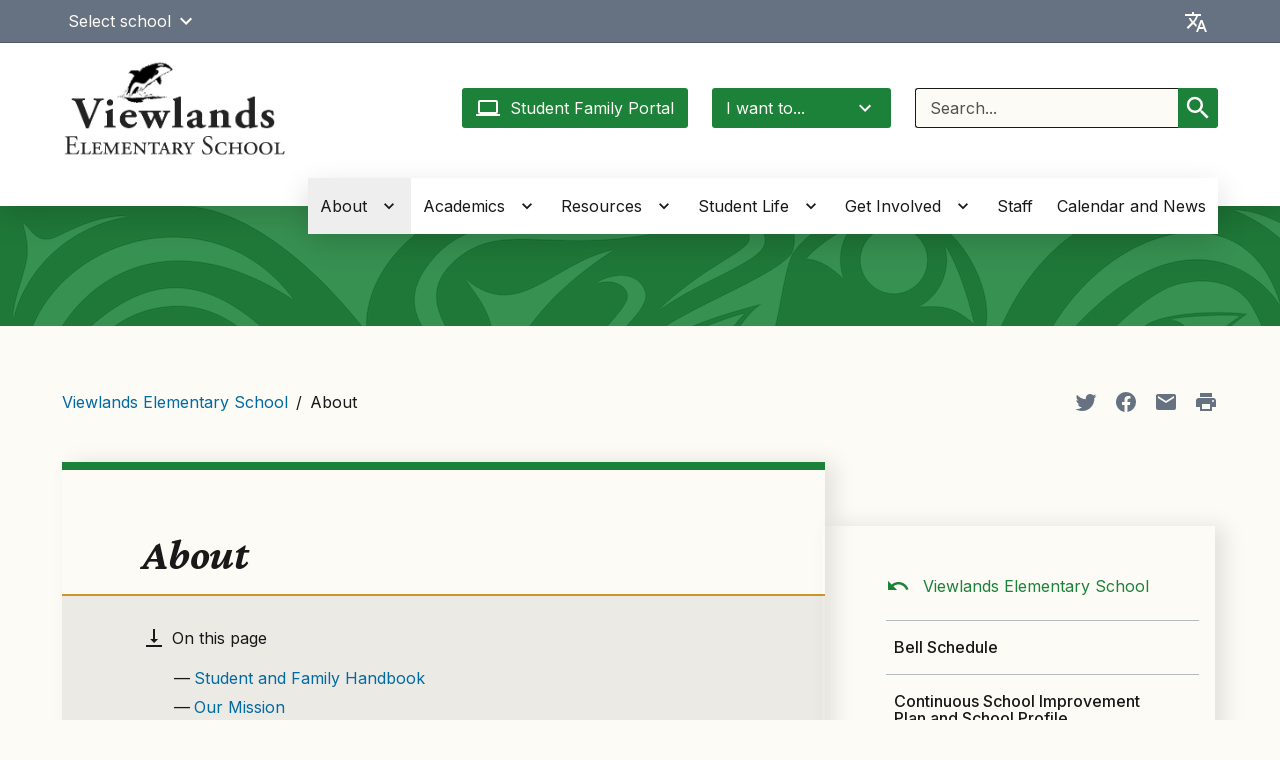

--- FILE ---
content_type: text/html; charset=UTF-8
request_url: https://viewlandses.seattleschools.org/about/
body_size: 39898
content:
  <!DOCTYPE html>
<html class="no-js no-svg" lang="en-US" style="height: 100%; width: 100vw; overflow-x: hidden">
  <!-- html-header.twig - START -->
  <head>
    <meta charset="UTF-8" />
            <title>About - Viewlands Elementary School</title>
    <link href="https://fonts.googleapis.com/css2?family=Crimson+Pro:ital,wght@1,400;1,700&family=Inter:wght@400;500;600&display=swap"
          rel="stylesheet">
    <meta http-equiv="Content-Type" content="text/html; charset=UTF-8" />
    <meta http-equiv="X-UA-Compatible" content="IE=edge"><script type="text/javascript">(window.NREUM||(NREUM={})).init={privacy:{cookies_enabled:true},ajax:{deny_list:["bam.nr-data.net"]},feature_flags:["soft_nav"]};(window.NREUM||(NREUM={})).loader_config={licenseKey:"NRJS-44d2ad9f215fe0f6246",applicationID:"545424449",browserID:"547619359"};;/*! For license information please see nr-loader-rum-1.307.0.min.js.LICENSE.txt */
(()=>{var e,t,r={163:(e,t,r)=>{"use strict";r.d(t,{j:()=>E});var n=r(384),i=r(1741);var a=r(2555);r(860).K7.genericEvents;const s="experimental.resources",o="register",c=e=>{if(!e||"string"!=typeof e)return!1;try{document.createDocumentFragment().querySelector(e)}catch{return!1}return!0};var d=r(2614),u=r(944),l=r(8122);const f="[data-nr-mask]",g=e=>(0,l.a)(e,(()=>{const e={feature_flags:[],experimental:{allow_registered_children:!1,resources:!1},mask_selector:"*",block_selector:"[data-nr-block]",mask_input_options:{color:!1,date:!1,"datetime-local":!1,email:!1,month:!1,number:!1,range:!1,search:!1,tel:!1,text:!1,time:!1,url:!1,week:!1,textarea:!1,select:!1,password:!0}};return{ajax:{deny_list:void 0,block_internal:!0,enabled:!0,autoStart:!0},api:{get allow_registered_children(){return e.feature_flags.includes(o)||e.experimental.allow_registered_children},set allow_registered_children(t){e.experimental.allow_registered_children=t},duplicate_registered_data:!1},browser_consent_mode:{enabled:!1},distributed_tracing:{enabled:void 0,exclude_newrelic_header:void 0,cors_use_newrelic_header:void 0,cors_use_tracecontext_headers:void 0,allowed_origins:void 0},get feature_flags(){return e.feature_flags},set feature_flags(t){e.feature_flags=t},generic_events:{enabled:!0,autoStart:!0},harvest:{interval:30},jserrors:{enabled:!0,autoStart:!0},logging:{enabled:!0,autoStart:!0},metrics:{enabled:!0,autoStart:!0},obfuscate:void 0,page_action:{enabled:!0},page_view_event:{enabled:!0,autoStart:!0},page_view_timing:{enabled:!0,autoStart:!0},performance:{capture_marks:!1,capture_measures:!1,capture_detail:!0,resources:{get enabled(){return e.feature_flags.includes(s)||e.experimental.resources},set enabled(t){e.experimental.resources=t},asset_types:[],first_party_domains:[],ignore_newrelic:!0}},privacy:{cookies_enabled:!0},proxy:{assets:void 0,beacon:void 0},session:{expiresMs:d.wk,inactiveMs:d.BB},session_replay:{autoStart:!0,enabled:!1,preload:!1,sampling_rate:10,error_sampling_rate:100,collect_fonts:!1,inline_images:!1,fix_stylesheets:!0,mask_all_inputs:!0,get mask_text_selector(){return e.mask_selector},set mask_text_selector(t){c(t)?e.mask_selector="".concat(t,",").concat(f):""===t||null===t?e.mask_selector=f:(0,u.R)(5,t)},get block_class(){return"nr-block"},get ignore_class(){return"nr-ignore"},get mask_text_class(){return"nr-mask"},get block_selector(){return e.block_selector},set block_selector(t){c(t)?e.block_selector+=",".concat(t):""!==t&&(0,u.R)(6,t)},get mask_input_options(){return e.mask_input_options},set mask_input_options(t){t&&"object"==typeof t?e.mask_input_options={...t,password:!0}:(0,u.R)(7,t)}},session_trace:{enabled:!0,autoStart:!0},soft_navigations:{enabled:!0,autoStart:!0},spa:{enabled:!0,autoStart:!0},ssl:void 0,user_actions:{enabled:!0,elementAttributes:["id","className","tagName","type"]}}})());var p=r(6154),m=r(9324);let h=0;const v={buildEnv:m.F3,distMethod:m.Xs,version:m.xv,originTime:p.WN},b={consented:!1},y={appMetadata:{},get consented(){return this.session?.state?.consent||b.consented},set consented(e){b.consented=e},customTransaction:void 0,denyList:void 0,disabled:!1,harvester:void 0,isolatedBacklog:!1,isRecording:!1,loaderType:void 0,maxBytes:3e4,obfuscator:void 0,onerror:void 0,ptid:void 0,releaseIds:{},session:void 0,timeKeeper:void 0,registeredEntities:[],jsAttributesMetadata:{bytes:0},get harvestCount(){return++h}},_=e=>{const t=(0,l.a)(e,y),r=Object.keys(v).reduce((e,t)=>(e[t]={value:v[t],writable:!1,configurable:!0,enumerable:!0},e),{});return Object.defineProperties(t,r)};var w=r(5701);const x=e=>{const t=e.startsWith("http");e+="/",r.p=t?e:"https://"+e};var R=r(7836),k=r(3241);const A={accountID:void 0,trustKey:void 0,agentID:void 0,licenseKey:void 0,applicationID:void 0,xpid:void 0},S=e=>(0,l.a)(e,A),T=new Set;function E(e,t={},r,s){let{init:o,info:c,loader_config:d,runtime:u={},exposed:l=!0}=t;if(!c){const e=(0,n.pV)();o=e.init,c=e.info,d=e.loader_config}e.init=g(o||{}),e.loader_config=S(d||{}),c.jsAttributes??={},p.bv&&(c.jsAttributes.isWorker=!0),e.info=(0,a.D)(c);const f=e.init,m=[c.beacon,c.errorBeacon];T.has(e.agentIdentifier)||(f.proxy.assets&&(x(f.proxy.assets),m.push(f.proxy.assets)),f.proxy.beacon&&m.push(f.proxy.beacon),e.beacons=[...m],function(e){const t=(0,n.pV)();Object.getOwnPropertyNames(i.W.prototype).forEach(r=>{const n=i.W.prototype[r];if("function"!=typeof n||"constructor"===n)return;let a=t[r];e[r]&&!1!==e.exposed&&"micro-agent"!==e.runtime?.loaderType&&(t[r]=(...t)=>{const n=e[r](...t);return a?a(...t):n})})}(e),(0,n.US)("activatedFeatures",w.B)),u.denyList=[...f.ajax.deny_list||[],...f.ajax.block_internal?m:[]],u.ptid=e.agentIdentifier,u.loaderType=r,e.runtime=_(u),T.has(e.agentIdentifier)||(e.ee=R.ee.get(e.agentIdentifier),e.exposed=l,(0,k.W)({agentIdentifier:e.agentIdentifier,drained:!!w.B?.[e.agentIdentifier],type:"lifecycle",name:"initialize",feature:void 0,data:e.config})),T.add(e.agentIdentifier)}},384:(e,t,r)=>{"use strict";r.d(t,{NT:()=>s,US:()=>u,Zm:()=>o,bQ:()=>d,dV:()=>c,pV:()=>l});var n=r(6154),i=r(1863),a=r(1910);const s={beacon:"bam.nr-data.net",errorBeacon:"bam.nr-data.net"};function o(){return n.gm.NREUM||(n.gm.NREUM={}),void 0===n.gm.newrelic&&(n.gm.newrelic=n.gm.NREUM),n.gm.NREUM}function c(){let e=o();return e.o||(e.o={ST:n.gm.setTimeout,SI:n.gm.setImmediate||n.gm.setInterval,CT:n.gm.clearTimeout,XHR:n.gm.XMLHttpRequest,REQ:n.gm.Request,EV:n.gm.Event,PR:n.gm.Promise,MO:n.gm.MutationObserver,FETCH:n.gm.fetch,WS:n.gm.WebSocket},(0,a.i)(...Object.values(e.o))),e}function d(e,t){let r=o();r.initializedAgents??={},t.initializedAt={ms:(0,i.t)(),date:new Date},r.initializedAgents[e]=t}function u(e,t){o()[e]=t}function l(){return function(){let e=o();const t=e.info||{};e.info={beacon:s.beacon,errorBeacon:s.errorBeacon,...t}}(),function(){let e=o();const t=e.init||{};e.init={...t}}(),c(),function(){let e=o();const t=e.loader_config||{};e.loader_config={...t}}(),o()}},782:(e,t,r)=>{"use strict";r.d(t,{T:()=>n});const n=r(860).K7.pageViewTiming},860:(e,t,r)=>{"use strict";r.d(t,{$J:()=>u,K7:()=>c,P3:()=>d,XX:()=>i,Yy:()=>o,df:()=>a,qY:()=>n,v4:()=>s});const n="events",i="jserrors",a="browser/blobs",s="rum",o="browser/logs",c={ajax:"ajax",genericEvents:"generic_events",jserrors:i,logging:"logging",metrics:"metrics",pageAction:"page_action",pageViewEvent:"page_view_event",pageViewTiming:"page_view_timing",sessionReplay:"session_replay",sessionTrace:"session_trace",softNav:"soft_navigations",spa:"spa"},d={[c.pageViewEvent]:1,[c.pageViewTiming]:2,[c.metrics]:3,[c.jserrors]:4,[c.spa]:5,[c.ajax]:6,[c.sessionTrace]:7,[c.softNav]:8,[c.sessionReplay]:9,[c.logging]:10,[c.genericEvents]:11},u={[c.pageViewEvent]:s,[c.pageViewTiming]:n,[c.ajax]:n,[c.spa]:n,[c.softNav]:n,[c.metrics]:i,[c.jserrors]:i,[c.sessionTrace]:a,[c.sessionReplay]:a,[c.logging]:o,[c.genericEvents]:"ins"}},944:(e,t,r)=>{"use strict";r.d(t,{R:()=>i});var n=r(3241);function i(e,t){"function"==typeof console.debug&&(console.debug("New Relic Warning: https://github.com/newrelic/newrelic-browser-agent/blob/main/docs/warning-codes.md#".concat(e),t),(0,n.W)({agentIdentifier:null,drained:null,type:"data",name:"warn",feature:"warn",data:{code:e,secondary:t}}))}},1687:(e,t,r)=>{"use strict";r.d(t,{Ak:()=>d,Ze:()=>f,x3:()=>u});var n=r(3241),i=r(7836),a=r(3606),s=r(860),o=r(2646);const c={};function d(e,t){const r={staged:!1,priority:s.P3[t]||0};l(e),c[e].get(t)||c[e].set(t,r)}function u(e,t){e&&c[e]&&(c[e].get(t)&&c[e].delete(t),p(e,t,!1),c[e].size&&g(e))}function l(e){if(!e)throw new Error("agentIdentifier required");c[e]||(c[e]=new Map)}function f(e="",t="feature",r=!1){if(l(e),!e||!c[e].get(t)||r)return p(e,t);c[e].get(t).staged=!0,g(e)}function g(e){const t=Array.from(c[e]);t.every(([e,t])=>t.staged)&&(t.sort((e,t)=>e[1].priority-t[1].priority),t.forEach(([t])=>{c[e].delete(t),p(e,t)}))}function p(e,t,r=!0){const s=e?i.ee.get(e):i.ee,c=a.i.handlers;if(!s.aborted&&s.backlog&&c){if((0,n.W)({agentIdentifier:e,type:"lifecycle",name:"drain",feature:t}),r){const e=s.backlog[t],r=c[t];if(r){for(let t=0;e&&t<e.length;++t)m(e[t],r);Object.entries(r).forEach(([e,t])=>{Object.values(t||{}).forEach(t=>{t[0]?.on&&t[0]?.context()instanceof o.y&&t[0].on(e,t[1])})})}}s.isolatedBacklog||delete c[t],s.backlog[t]=null,s.emit("drain-"+t,[])}}function m(e,t){var r=e[1];Object.values(t[r]||{}).forEach(t=>{var r=e[0];if(t[0]===r){var n=t[1],i=e[3],a=e[2];n.apply(i,a)}})}},1738:(e,t,r)=>{"use strict";r.d(t,{U:()=>g,Y:()=>f});var n=r(3241),i=r(9908),a=r(1863),s=r(944),o=r(5701),c=r(3969),d=r(8362),u=r(860),l=r(4261);function f(e,t,r,a){const f=a||r;!f||f[e]&&f[e]!==d.d.prototype[e]||(f[e]=function(){(0,i.p)(c.xV,["API/"+e+"/called"],void 0,u.K7.metrics,r.ee),(0,n.W)({agentIdentifier:r.agentIdentifier,drained:!!o.B?.[r.agentIdentifier],type:"data",name:"api",feature:l.Pl+e,data:{}});try{return t.apply(this,arguments)}catch(e){(0,s.R)(23,e)}})}function g(e,t,r,n,s){const o=e.info;null===r?delete o.jsAttributes[t]:o.jsAttributes[t]=r,(s||null===r)&&(0,i.p)(l.Pl+n,[(0,a.t)(),t,r],void 0,"session",e.ee)}},1741:(e,t,r)=>{"use strict";r.d(t,{W:()=>a});var n=r(944),i=r(4261);class a{#e(e,...t){if(this[e]!==a.prototype[e])return this[e](...t);(0,n.R)(35,e)}addPageAction(e,t){return this.#e(i.hG,e,t)}register(e){return this.#e(i.eY,e)}recordCustomEvent(e,t){return this.#e(i.fF,e,t)}setPageViewName(e,t){return this.#e(i.Fw,e,t)}setCustomAttribute(e,t,r){return this.#e(i.cD,e,t,r)}noticeError(e,t){return this.#e(i.o5,e,t)}setUserId(e,t=!1){return this.#e(i.Dl,e,t)}setApplicationVersion(e){return this.#e(i.nb,e)}setErrorHandler(e){return this.#e(i.bt,e)}addRelease(e,t){return this.#e(i.k6,e,t)}log(e,t){return this.#e(i.$9,e,t)}start(){return this.#e(i.d3)}finished(e){return this.#e(i.BL,e)}recordReplay(){return this.#e(i.CH)}pauseReplay(){return this.#e(i.Tb)}addToTrace(e){return this.#e(i.U2,e)}setCurrentRouteName(e){return this.#e(i.PA,e)}interaction(e){return this.#e(i.dT,e)}wrapLogger(e,t,r){return this.#e(i.Wb,e,t,r)}measure(e,t){return this.#e(i.V1,e,t)}consent(e){return this.#e(i.Pv,e)}}},1863:(e,t,r)=>{"use strict";function n(){return Math.floor(performance.now())}r.d(t,{t:()=>n})},1910:(e,t,r)=>{"use strict";r.d(t,{i:()=>a});var n=r(944);const i=new Map;function a(...e){return e.every(e=>{if(i.has(e))return i.get(e);const t="function"==typeof e?e.toString():"",r=t.includes("[native code]"),a=t.includes("nrWrapper");return r||a||(0,n.R)(64,e?.name||t),i.set(e,r),r})}},2555:(e,t,r)=>{"use strict";r.d(t,{D:()=>o,f:()=>s});var n=r(384),i=r(8122);const a={beacon:n.NT.beacon,errorBeacon:n.NT.errorBeacon,licenseKey:void 0,applicationID:void 0,sa:void 0,queueTime:void 0,applicationTime:void 0,ttGuid:void 0,user:void 0,account:void 0,product:void 0,extra:void 0,jsAttributes:{},userAttributes:void 0,atts:void 0,transactionName:void 0,tNamePlain:void 0};function s(e){try{return!!e.licenseKey&&!!e.errorBeacon&&!!e.applicationID}catch(e){return!1}}const o=e=>(0,i.a)(e,a)},2614:(e,t,r)=>{"use strict";r.d(t,{BB:()=>s,H3:()=>n,g:()=>d,iL:()=>c,tS:()=>o,uh:()=>i,wk:()=>a});const n="NRBA",i="SESSION",a=144e5,s=18e5,o={STARTED:"session-started",PAUSE:"session-pause",RESET:"session-reset",RESUME:"session-resume",UPDATE:"session-update"},c={SAME_TAB:"same-tab",CROSS_TAB:"cross-tab"},d={OFF:0,FULL:1,ERROR:2}},2646:(e,t,r)=>{"use strict";r.d(t,{y:()=>n});class n{constructor(e){this.contextId=e}}},2843:(e,t,r)=>{"use strict";r.d(t,{G:()=>a,u:()=>i});var n=r(3878);function i(e,t=!1,r,i){(0,n.DD)("visibilitychange",function(){if(t)return void("hidden"===document.visibilityState&&e());e(document.visibilityState)},r,i)}function a(e,t,r){(0,n.sp)("pagehide",e,t,r)}},3241:(e,t,r)=>{"use strict";r.d(t,{W:()=>a});var n=r(6154);const i="newrelic";function a(e={}){try{n.gm.dispatchEvent(new CustomEvent(i,{detail:e}))}catch(e){}}},3606:(e,t,r)=>{"use strict";r.d(t,{i:()=>a});var n=r(9908);a.on=s;var i=a.handlers={};function a(e,t,r,a){s(a||n.d,i,e,t,r)}function s(e,t,r,i,a){a||(a="feature"),e||(e=n.d);var s=t[a]=t[a]||{};(s[r]=s[r]||[]).push([e,i])}},3878:(e,t,r)=>{"use strict";function n(e,t){return{capture:e,passive:!1,signal:t}}function i(e,t,r=!1,i){window.addEventListener(e,t,n(r,i))}function a(e,t,r=!1,i){document.addEventListener(e,t,n(r,i))}r.d(t,{DD:()=>a,jT:()=>n,sp:()=>i})},3969:(e,t,r)=>{"use strict";r.d(t,{TZ:()=>n,XG:()=>o,rs:()=>i,xV:()=>s,z_:()=>a});const n=r(860).K7.metrics,i="sm",a="cm",s="storeSupportabilityMetrics",o="storeEventMetrics"},4234:(e,t,r)=>{"use strict";r.d(t,{W:()=>a});var n=r(7836),i=r(1687);class a{constructor(e,t){this.agentIdentifier=e,this.ee=n.ee.get(e),this.featureName=t,this.blocked=!1}deregisterDrain(){(0,i.x3)(this.agentIdentifier,this.featureName)}}},4261:(e,t,r)=>{"use strict";r.d(t,{$9:()=>d,BL:()=>o,CH:()=>g,Dl:()=>_,Fw:()=>y,PA:()=>h,Pl:()=>n,Pv:()=>k,Tb:()=>l,U2:()=>a,V1:()=>R,Wb:()=>x,bt:()=>b,cD:()=>v,d3:()=>w,dT:()=>c,eY:()=>p,fF:()=>f,hG:()=>i,k6:()=>s,nb:()=>m,o5:()=>u});const n="api-",i="addPageAction",a="addToTrace",s="addRelease",o="finished",c="interaction",d="log",u="noticeError",l="pauseReplay",f="recordCustomEvent",g="recordReplay",p="register",m="setApplicationVersion",h="setCurrentRouteName",v="setCustomAttribute",b="setErrorHandler",y="setPageViewName",_="setUserId",w="start",x="wrapLogger",R="measure",k="consent"},5289:(e,t,r)=>{"use strict";r.d(t,{GG:()=>s,Qr:()=>c,sB:()=>o});var n=r(3878),i=r(6389);function a(){return"undefined"==typeof document||"complete"===document.readyState}function s(e,t){if(a())return e();const r=(0,i.J)(e),s=setInterval(()=>{a()&&(clearInterval(s),r())},500);(0,n.sp)("load",r,t)}function o(e){if(a())return e();(0,n.DD)("DOMContentLoaded",e)}function c(e){if(a())return e();(0,n.sp)("popstate",e)}},5607:(e,t,r)=>{"use strict";r.d(t,{W:()=>n});const n=(0,r(9566).bz)()},5701:(e,t,r)=>{"use strict";r.d(t,{B:()=>a,t:()=>s});var n=r(3241);const i=new Set,a={};function s(e,t){const r=t.agentIdentifier;a[r]??={},e&&"object"==typeof e&&(i.has(r)||(t.ee.emit("rumresp",[e]),a[r]=e,i.add(r),(0,n.W)({agentIdentifier:r,loaded:!0,drained:!0,type:"lifecycle",name:"load",feature:void 0,data:e})))}},6154:(e,t,r)=>{"use strict";r.d(t,{OF:()=>c,RI:()=>i,WN:()=>u,bv:()=>a,eN:()=>l,gm:()=>s,mw:()=>o,sb:()=>d});var n=r(1863);const i="undefined"!=typeof window&&!!window.document,a="undefined"!=typeof WorkerGlobalScope&&("undefined"!=typeof self&&self instanceof WorkerGlobalScope&&self.navigator instanceof WorkerNavigator||"undefined"!=typeof globalThis&&globalThis instanceof WorkerGlobalScope&&globalThis.navigator instanceof WorkerNavigator),s=i?window:"undefined"!=typeof WorkerGlobalScope&&("undefined"!=typeof self&&self instanceof WorkerGlobalScope&&self||"undefined"!=typeof globalThis&&globalThis instanceof WorkerGlobalScope&&globalThis),o=Boolean("hidden"===s?.document?.visibilityState),c=/iPad|iPhone|iPod/.test(s.navigator?.userAgent),d=c&&"undefined"==typeof SharedWorker,u=((()=>{const e=s.navigator?.userAgent?.match(/Firefox[/\s](\d+\.\d+)/);Array.isArray(e)&&e.length>=2&&e[1]})(),Date.now()-(0,n.t)()),l=()=>"undefined"!=typeof PerformanceNavigationTiming&&s?.performance?.getEntriesByType("navigation")?.[0]?.responseStart},6389:(e,t,r)=>{"use strict";function n(e,t=500,r={}){const n=r?.leading||!1;let i;return(...r)=>{n&&void 0===i&&(e.apply(this,r),i=setTimeout(()=>{i=clearTimeout(i)},t)),n||(clearTimeout(i),i=setTimeout(()=>{e.apply(this,r)},t))}}function i(e){let t=!1;return(...r)=>{t||(t=!0,e.apply(this,r))}}r.d(t,{J:()=>i,s:()=>n})},6630:(e,t,r)=>{"use strict";r.d(t,{T:()=>n});const n=r(860).K7.pageViewEvent},7699:(e,t,r)=>{"use strict";r.d(t,{It:()=>a,KC:()=>o,No:()=>i,qh:()=>s});var n=r(860);const i=16e3,a=1e6,s="SESSION_ERROR",o={[n.K7.logging]:!0,[n.K7.genericEvents]:!1,[n.K7.jserrors]:!1,[n.K7.ajax]:!1}},7836:(e,t,r)=>{"use strict";r.d(t,{P:()=>o,ee:()=>c});var n=r(384),i=r(8990),a=r(2646),s=r(5607);const o="nr@context:".concat(s.W),c=function e(t,r){var n={},s={},u={},l=!1;try{l=16===r.length&&d.initializedAgents?.[r]?.runtime.isolatedBacklog}catch(e){}var f={on:p,addEventListener:p,removeEventListener:function(e,t){var r=n[e];if(!r)return;for(var i=0;i<r.length;i++)r[i]===t&&r.splice(i,1)},emit:function(e,r,n,i,a){!1!==a&&(a=!0);if(c.aborted&&!i)return;t&&a&&t.emit(e,r,n);var o=g(n);m(e).forEach(e=>{e.apply(o,r)});var d=v()[s[e]];d&&d.push([f,e,r,o]);return o},get:h,listeners:m,context:g,buffer:function(e,t){const r=v();if(t=t||"feature",f.aborted)return;Object.entries(e||{}).forEach(([e,n])=>{s[n]=t,t in r||(r[t]=[])})},abort:function(){f._aborted=!0,Object.keys(f.backlog).forEach(e=>{delete f.backlog[e]})},isBuffering:function(e){return!!v()[s[e]]},debugId:r,backlog:l?{}:t&&"object"==typeof t.backlog?t.backlog:{},isolatedBacklog:l};return Object.defineProperty(f,"aborted",{get:()=>{let e=f._aborted||!1;return e||(t&&(e=t.aborted),e)}}),f;function g(e){return e&&e instanceof a.y?e:e?(0,i.I)(e,o,()=>new a.y(o)):new a.y(o)}function p(e,t){n[e]=m(e).concat(t)}function m(e){return n[e]||[]}function h(t){return u[t]=u[t]||e(f,t)}function v(){return f.backlog}}(void 0,"globalEE"),d=(0,n.Zm)();d.ee||(d.ee=c)},8122:(e,t,r)=>{"use strict";r.d(t,{a:()=>i});var n=r(944);function i(e,t){try{if(!e||"object"!=typeof e)return(0,n.R)(3);if(!t||"object"!=typeof t)return(0,n.R)(4);const r=Object.create(Object.getPrototypeOf(t),Object.getOwnPropertyDescriptors(t)),a=0===Object.keys(r).length?e:r;for(let s in a)if(void 0!==e[s])try{if(null===e[s]){r[s]=null;continue}Array.isArray(e[s])&&Array.isArray(t[s])?r[s]=Array.from(new Set([...e[s],...t[s]])):"object"==typeof e[s]&&"object"==typeof t[s]?r[s]=i(e[s],t[s]):r[s]=e[s]}catch(e){r[s]||(0,n.R)(1,e)}return r}catch(e){(0,n.R)(2,e)}}},8362:(e,t,r)=>{"use strict";r.d(t,{d:()=>a});var n=r(9566),i=r(1741);class a extends i.W{agentIdentifier=(0,n.LA)(16)}},8374:(e,t,r)=>{r.nc=(()=>{try{return document?.currentScript?.nonce}catch(e){}return""})()},8990:(e,t,r)=>{"use strict";r.d(t,{I:()=>i});var n=Object.prototype.hasOwnProperty;function i(e,t,r){if(n.call(e,t))return e[t];var i=r();if(Object.defineProperty&&Object.keys)try{return Object.defineProperty(e,t,{value:i,writable:!0,enumerable:!1}),i}catch(e){}return e[t]=i,i}},9324:(e,t,r)=>{"use strict";r.d(t,{F3:()=>i,Xs:()=>a,xv:()=>n});const n="1.307.0",i="PROD",a="CDN"},9566:(e,t,r)=>{"use strict";r.d(t,{LA:()=>o,bz:()=>s});var n=r(6154);const i="xxxxxxxx-xxxx-4xxx-yxxx-xxxxxxxxxxxx";function a(e,t){return e?15&e[t]:16*Math.random()|0}function s(){const e=n.gm?.crypto||n.gm?.msCrypto;let t,r=0;return e&&e.getRandomValues&&(t=e.getRandomValues(new Uint8Array(30))),i.split("").map(e=>"x"===e?a(t,r++).toString(16):"y"===e?(3&a()|8).toString(16):e).join("")}function o(e){const t=n.gm?.crypto||n.gm?.msCrypto;let r,i=0;t&&t.getRandomValues&&(r=t.getRandomValues(new Uint8Array(e)));const s=[];for(var o=0;o<e;o++)s.push(a(r,i++).toString(16));return s.join("")}},9908:(e,t,r)=>{"use strict";r.d(t,{d:()=>n,p:()=>i});var n=r(7836).ee.get("handle");function i(e,t,r,i,a){a?(a.buffer([e],i),a.emit(e,t,r)):(n.buffer([e],i),n.emit(e,t,r))}}},n={};function i(e){var t=n[e];if(void 0!==t)return t.exports;var a=n[e]={exports:{}};return r[e](a,a.exports,i),a.exports}i.m=r,i.d=(e,t)=>{for(var r in t)i.o(t,r)&&!i.o(e,r)&&Object.defineProperty(e,r,{enumerable:!0,get:t[r]})},i.f={},i.e=e=>Promise.all(Object.keys(i.f).reduce((t,r)=>(i.f[r](e,t),t),[])),i.u=e=>"nr-rum-1.307.0.min.js",i.o=(e,t)=>Object.prototype.hasOwnProperty.call(e,t),e={},t="NRBA-1.307.0.PROD:",i.l=(r,n,a,s)=>{if(e[r])e[r].push(n);else{var o,c;if(void 0!==a)for(var d=document.getElementsByTagName("script"),u=0;u<d.length;u++){var l=d[u];if(l.getAttribute("src")==r||l.getAttribute("data-webpack")==t+a){o=l;break}}if(!o){c=!0;var f={296:"sha512-3EXXyZqgAupfCzApe8jx8MLgGn3TbzhyI1Jve2HiIeHZU3eYpQT4hF0fMRkBBDdQT8+b9YmzmeYUZ4Q/8KBSNg=="};(o=document.createElement("script")).charset="utf-8",i.nc&&o.setAttribute("nonce",i.nc),o.setAttribute("data-webpack",t+a),o.src=r,0!==o.src.indexOf(window.location.origin+"/")&&(o.crossOrigin="anonymous"),f[s]&&(o.integrity=f[s])}e[r]=[n];var g=(t,n)=>{o.onerror=o.onload=null,clearTimeout(p);var i=e[r];if(delete e[r],o.parentNode&&o.parentNode.removeChild(o),i&&i.forEach(e=>e(n)),t)return t(n)},p=setTimeout(g.bind(null,void 0,{type:"timeout",target:o}),12e4);o.onerror=g.bind(null,o.onerror),o.onload=g.bind(null,o.onload),c&&document.head.appendChild(o)}},i.r=e=>{"undefined"!=typeof Symbol&&Symbol.toStringTag&&Object.defineProperty(e,Symbol.toStringTag,{value:"Module"}),Object.defineProperty(e,"__esModule",{value:!0})},i.p="https://js-agent.newrelic.com/",(()=>{var e={374:0,840:0};i.f.j=(t,r)=>{var n=i.o(e,t)?e[t]:void 0;if(0!==n)if(n)r.push(n[2]);else{var a=new Promise((r,i)=>n=e[t]=[r,i]);r.push(n[2]=a);var s=i.p+i.u(t),o=new Error;i.l(s,r=>{if(i.o(e,t)&&(0!==(n=e[t])&&(e[t]=void 0),n)){var a=r&&("load"===r.type?"missing":r.type),s=r&&r.target&&r.target.src;o.message="Loading chunk "+t+" failed: ("+a+": "+s+")",o.name="ChunkLoadError",o.type=a,o.request=s,n[1](o)}},"chunk-"+t,t)}};var t=(t,r)=>{var n,a,[s,o,c]=r,d=0;if(s.some(t=>0!==e[t])){for(n in o)i.o(o,n)&&(i.m[n]=o[n]);if(c)c(i)}for(t&&t(r);d<s.length;d++)a=s[d],i.o(e,a)&&e[a]&&e[a][0](),e[a]=0},r=self["webpackChunk:NRBA-1.307.0.PROD"]=self["webpackChunk:NRBA-1.307.0.PROD"]||[];r.forEach(t.bind(null,0)),r.push=t.bind(null,r.push.bind(r))})(),(()=>{"use strict";i(8374);var e=i(8362),t=i(860);const r=Object.values(t.K7);var n=i(163);var a=i(9908),s=i(1863),o=i(4261),c=i(1738);var d=i(1687),u=i(4234),l=i(5289),f=i(6154),g=i(944),p=i(384);const m=e=>f.RI&&!0===e?.privacy.cookies_enabled;function h(e){return!!(0,p.dV)().o.MO&&m(e)&&!0===e?.session_trace.enabled}var v=i(6389),b=i(7699);class y extends u.W{constructor(e,t){super(e.agentIdentifier,t),this.agentRef=e,this.abortHandler=void 0,this.featAggregate=void 0,this.loadedSuccessfully=void 0,this.onAggregateImported=new Promise(e=>{this.loadedSuccessfully=e}),this.deferred=Promise.resolve(),!1===e.init[this.featureName].autoStart?this.deferred=new Promise((t,r)=>{this.ee.on("manual-start-all",(0,v.J)(()=>{(0,d.Ak)(e.agentIdentifier,this.featureName),t()}))}):(0,d.Ak)(e.agentIdentifier,t)}importAggregator(e,t,r={}){if(this.featAggregate)return;const n=async()=>{let n;await this.deferred;try{if(m(e.init)){const{setupAgentSession:t}=await i.e(296).then(i.bind(i,3305));n=t(e)}}catch(e){(0,g.R)(20,e),this.ee.emit("internal-error",[e]),(0,a.p)(b.qh,[e],void 0,this.featureName,this.ee)}try{if(!this.#t(this.featureName,n,e.init))return(0,d.Ze)(this.agentIdentifier,this.featureName),void this.loadedSuccessfully(!1);const{Aggregate:i}=await t();this.featAggregate=new i(e,r),e.runtime.harvester.initializedAggregates.push(this.featAggregate),this.loadedSuccessfully(!0)}catch(e){(0,g.R)(34,e),this.abortHandler?.(),(0,d.Ze)(this.agentIdentifier,this.featureName,!0),this.loadedSuccessfully(!1),this.ee&&this.ee.abort()}};f.RI?(0,l.GG)(()=>n(),!0):n()}#t(e,r,n){if(this.blocked)return!1;switch(e){case t.K7.sessionReplay:return h(n)&&!!r;case t.K7.sessionTrace:return!!r;default:return!0}}}var _=i(6630),w=i(2614),x=i(3241);class R extends y{static featureName=_.T;constructor(e){var t;super(e,_.T),this.setupInspectionEvents(e.agentIdentifier),t=e,(0,c.Y)(o.Fw,function(e,r){"string"==typeof e&&("/"!==e.charAt(0)&&(e="/"+e),t.runtime.customTransaction=(r||"http://custom.transaction")+e,(0,a.p)(o.Pl+o.Fw,[(0,s.t)()],void 0,void 0,t.ee))},t),this.importAggregator(e,()=>i.e(296).then(i.bind(i,3943)))}setupInspectionEvents(e){const t=(t,r)=>{t&&(0,x.W)({agentIdentifier:e,timeStamp:t.timeStamp,loaded:"complete"===t.target.readyState,type:"window",name:r,data:t.target.location+""})};(0,l.sB)(e=>{t(e,"DOMContentLoaded")}),(0,l.GG)(e=>{t(e,"load")}),(0,l.Qr)(e=>{t(e,"navigate")}),this.ee.on(w.tS.UPDATE,(t,r)=>{(0,x.W)({agentIdentifier:e,type:"lifecycle",name:"session",data:r})})}}class k extends e.d{constructor(e){var t;(super(),f.gm)?(this.features={},(0,p.bQ)(this.agentIdentifier,this),this.desiredFeatures=new Set(e.features||[]),this.desiredFeatures.add(R),(0,n.j)(this,e,e.loaderType||"agent"),t=this,(0,c.Y)(o.cD,function(e,r,n=!1){if("string"==typeof e){if(["string","number","boolean"].includes(typeof r)||null===r)return(0,c.U)(t,e,r,o.cD,n);(0,g.R)(40,typeof r)}else(0,g.R)(39,typeof e)},t),function(e){(0,c.Y)(o.Dl,function(t,r=!1){if("string"!=typeof t&&null!==t)return void(0,g.R)(41,typeof t);const n=e.info.jsAttributes["enduser.id"];r&&null!=n&&n!==t?(0,a.p)(o.Pl+"setUserIdAndResetSession",[t],void 0,"session",e.ee):(0,c.U)(e,"enduser.id",t,o.Dl,!0)},e)}(this),function(e){(0,c.Y)(o.nb,function(t){if("string"==typeof t||null===t)return(0,c.U)(e,"application.version",t,o.nb,!1);(0,g.R)(42,typeof t)},e)}(this),function(e){(0,c.Y)(o.d3,function(){e.ee.emit("manual-start-all")},e)}(this),function(e){(0,c.Y)(o.Pv,function(t=!0){if("boolean"==typeof t){if((0,a.p)(o.Pl+o.Pv,[t],void 0,"session",e.ee),e.runtime.consented=t,t){const t=e.features.page_view_event;t.onAggregateImported.then(e=>{const r=t.featAggregate;e&&!r.sentRum&&r.sendRum()})}}else(0,g.R)(65,typeof t)},e)}(this),this.run()):(0,g.R)(21)}get config(){return{info:this.info,init:this.init,loader_config:this.loader_config,runtime:this.runtime}}get api(){return this}run(){try{const e=function(e){const t={};return r.forEach(r=>{t[r]=!!e[r]?.enabled}),t}(this.init),n=[...this.desiredFeatures];n.sort((e,r)=>t.P3[e.featureName]-t.P3[r.featureName]),n.forEach(r=>{if(!e[r.featureName]&&r.featureName!==t.K7.pageViewEvent)return;if(r.featureName===t.K7.spa)return void(0,g.R)(67);const n=function(e){switch(e){case t.K7.ajax:return[t.K7.jserrors];case t.K7.sessionTrace:return[t.K7.ajax,t.K7.pageViewEvent];case t.K7.sessionReplay:return[t.K7.sessionTrace];case t.K7.pageViewTiming:return[t.K7.pageViewEvent];default:return[]}}(r.featureName).filter(e=>!(e in this.features));n.length>0&&(0,g.R)(36,{targetFeature:r.featureName,missingDependencies:n}),this.features[r.featureName]=new r(this)})}catch(e){(0,g.R)(22,e);for(const e in this.features)this.features[e].abortHandler?.();const t=(0,p.Zm)();delete t.initializedAgents[this.agentIdentifier]?.features,delete this.sharedAggregator;return t.ee.get(this.agentIdentifier).abort(),!1}}}var A=i(2843),S=i(782);class T extends y{static featureName=S.T;constructor(e){super(e,S.T),f.RI&&((0,A.u)(()=>(0,a.p)("docHidden",[(0,s.t)()],void 0,S.T,this.ee),!0),(0,A.G)(()=>(0,a.p)("winPagehide",[(0,s.t)()],void 0,S.T,this.ee)),this.importAggregator(e,()=>i.e(296).then(i.bind(i,2117))))}}var E=i(3969);class I extends y{static featureName=E.TZ;constructor(e){super(e,E.TZ),f.RI&&document.addEventListener("securitypolicyviolation",e=>{(0,a.p)(E.xV,["Generic/CSPViolation/Detected"],void 0,this.featureName,this.ee)}),this.importAggregator(e,()=>i.e(296).then(i.bind(i,9623)))}}new k({features:[R,T,I],loaderType:"lite"})})()})();</script>
    <meta name="viewport" content="width=device-width, initial-scale=1">
    <meta name="author" content="Seattle Public Schools" />
    <link rel="author" href="https://www.seattleschools.org" />
    <link rel="profile" href="https://gmpg.org/xfn/11">
    <link rel="apple-touch-icon" sizes="72x72" href="//www.seattleschools.org/apple-touch-icon.png">
          <link rel="icon" type="image/png" sizes="32x32" href="//www.seattleschools.org/favicon-schools-32x32.png">
      <link rel="icon" type="image/png" sizes="16x16" href="//www.seattleschools.org/favicon-schools-16x16.png">
            <link rel="mask-icon" href="/safari-pinned-tab.svg" color="#5bbad5">
    <meta name="msapplication-TileColor" content="#da532c">
    <meta name="theme-color" content="#ffffff">
    <script>window.MSInputMethodContext && document.documentMode && document.write('<script src="https://cdn.jsdelivr.net/gh/nuxodin/ie11CustomProperties@4.1.0/ie11CustomProperties.min.js"><\/script>');</script>
    <!-- html-header.twig - END -->
    <!-- wp-head - START -->
    <meta name='robots' content='max-image-preview:large' />
	<style>img:is([sizes="auto" i], [sizes^="auto," i]) { contain-intrinsic-size: 3000px 1500px }</style>
	<link rel="alternate" type="application/rss+xml" title="Viewlands Elementary School &raquo; Feed" href="https://viewlandses.seattleschools.org/feed/" />
<link rel="alternate" type="application/rss+xml" title="Viewlands Elementary School &raquo; Comments Feed" href="https://viewlandses.seattleschools.org/comments/feed/" />
<script type="text/javascript">
/* <![CDATA[ */
window._wpemojiSettings = {"baseUrl":"https:\/\/s.w.org\/images\/core\/emoji\/16.0.1\/72x72\/","ext":".png","svgUrl":"https:\/\/s.w.org\/images\/core\/emoji\/16.0.1\/svg\/","svgExt":".svg","source":{"concatemoji":"\/\/www.seattleschools.org\/wp-includes\/js\/wp-emoji-release.min.js?ver=6.8.3"}};
/*! This file is auto-generated */
!function(s,n){var o,i,e;function c(e){try{var t={supportTests:e,timestamp:(new Date).valueOf()};sessionStorage.setItem(o,JSON.stringify(t))}catch(e){}}function p(e,t,n){e.clearRect(0,0,e.canvas.width,e.canvas.height),e.fillText(t,0,0);var t=new Uint32Array(e.getImageData(0,0,e.canvas.width,e.canvas.height).data),a=(e.clearRect(0,0,e.canvas.width,e.canvas.height),e.fillText(n,0,0),new Uint32Array(e.getImageData(0,0,e.canvas.width,e.canvas.height).data));return t.every(function(e,t){return e===a[t]})}function u(e,t){e.clearRect(0,0,e.canvas.width,e.canvas.height),e.fillText(t,0,0);for(var n=e.getImageData(16,16,1,1),a=0;a<n.data.length;a++)if(0!==n.data[a])return!1;return!0}function f(e,t,n,a){switch(t){case"flag":return n(e,"\ud83c\udff3\ufe0f\u200d\u26a7\ufe0f","\ud83c\udff3\ufe0f\u200b\u26a7\ufe0f")?!1:!n(e,"\ud83c\udde8\ud83c\uddf6","\ud83c\udde8\u200b\ud83c\uddf6")&&!n(e,"\ud83c\udff4\udb40\udc67\udb40\udc62\udb40\udc65\udb40\udc6e\udb40\udc67\udb40\udc7f","\ud83c\udff4\u200b\udb40\udc67\u200b\udb40\udc62\u200b\udb40\udc65\u200b\udb40\udc6e\u200b\udb40\udc67\u200b\udb40\udc7f");case"emoji":return!a(e,"\ud83e\udedf")}return!1}function g(e,t,n,a){var r="undefined"!=typeof WorkerGlobalScope&&self instanceof WorkerGlobalScope?new OffscreenCanvas(300,150):s.createElement("canvas"),o=r.getContext("2d",{willReadFrequently:!0}),i=(o.textBaseline="top",o.font="600 32px Arial",{});return e.forEach(function(e){i[e]=t(o,e,n,a)}),i}function t(e){var t=s.createElement("script");t.src=e,t.defer=!0,s.head.appendChild(t)}"undefined"!=typeof Promise&&(o="wpEmojiSettingsSupports",i=["flag","emoji"],n.supports={everything:!0,everythingExceptFlag:!0},e=new Promise(function(e){s.addEventListener("DOMContentLoaded",e,{once:!0})}),new Promise(function(t){var n=function(){try{var e=JSON.parse(sessionStorage.getItem(o));if("object"==typeof e&&"number"==typeof e.timestamp&&(new Date).valueOf()<e.timestamp+604800&&"object"==typeof e.supportTests)return e.supportTests}catch(e){}return null}();if(!n){if("undefined"!=typeof Worker&&"undefined"!=typeof OffscreenCanvas&&"undefined"!=typeof URL&&URL.createObjectURL&&"undefined"!=typeof Blob)try{var e="postMessage("+g.toString()+"("+[JSON.stringify(i),f.toString(),p.toString(),u.toString()].join(",")+"));",a=new Blob([e],{type:"text/javascript"}),r=new Worker(URL.createObjectURL(a),{name:"wpTestEmojiSupports"});return void(r.onmessage=function(e){c(n=e.data),r.terminate(),t(n)})}catch(e){}c(n=g(i,f,p,u))}t(n)}).then(function(e){for(var t in e)n.supports[t]=e[t],n.supports.everything=n.supports.everything&&n.supports[t],"flag"!==t&&(n.supports.everythingExceptFlag=n.supports.everythingExceptFlag&&n.supports[t]);n.supports.everythingExceptFlag=n.supports.everythingExceptFlag&&!n.supports.flag,n.DOMReady=!1,n.readyCallback=function(){n.DOMReady=!0}}).then(function(){return e}).then(function(){var e;n.supports.everything||(n.readyCallback(),(e=n.source||{}).concatemoji?t(e.concatemoji):e.wpemoji&&e.twemoji&&(t(e.twemoji),t(e.wpemoji)))}))}((window,document),window._wpemojiSettings);
/* ]]> */
</script>
<link rel='stylesheet' id='sps-base-theme-css' href='//www.seattleschools.org/wp-content/themes/sps-base-theme/dist/css/style.min.css?ver=1768315818' type='text/css' media='all' />
<style id='wp-emoji-styles-inline-css' type='text/css'>

	img.wp-smiley, img.emoji {
		display: inline !important;
		border: none !important;
		box-shadow: none !important;
		height: 1em !important;
		width: 1em !important;
		margin: 0 0.07em !important;
		vertical-align: -0.1em !important;
		background: none !important;
		padding: 0 !important;
	}
</style>
<link rel='stylesheet' id='wp-block-library-css' href='//www.seattleschools.org/wp-includes/css/dist/block-library/style.min.css?ver=6.8.3' type='text/css' media='all' />
<style id='classic-theme-styles-inline-css' type='text/css'>
/*! This file is auto-generated */
.wp-block-button__link{color:#fff;background-color:#32373c;border-radius:9999px;box-shadow:none;text-decoration:none;padding:calc(.667em + 2px) calc(1.333em + 2px);font-size:1.125em}.wp-block-file__button{background:#32373c;color:#fff;text-decoration:none}
</style>
<style id='xo-event-calendar-event-calendar-style-inline-css' type='text/css'>
.xo-event-calendar{font-family:Helvetica Neue,Helvetica,Hiragino Kaku Gothic ProN,Meiryo,MS PGothic,sans-serif;overflow:auto;position:relative}.xo-event-calendar td,.xo-event-calendar th{padding:0!important}.xo-event-calendar .calendar:nth-child(n+2) .month-next,.xo-event-calendar .calendar:nth-child(n+2) .month-prev{visibility:hidden}.xo-event-calendar table{background-color:transparent;border-collapse:separate;border-spacing:0;color:#333;margin:0;padding:0;table-layout:fixed;width:100%}.xo-event-calendar table caption,.xo-event-calendar table tbody,.xo-event-calendar table td,.xo-event-calendar table tfoot,.xo-event-calendar table th,.xo-event-calendar table thead,.xo-event-calendar table tr{background:transparent;border:0;margin:0;opacity:1;outline:0;padding:0;vertical-align:baseline}.xo-event-calendar table table tr{display:table-row}.xo-event-calendar table table td,.xo-event-calendar table table th{display:table-cell;padding:0}.xo-event-calendar table.xo-month{border:1px solid #ccc;border-right-width:0;margin:0 0 8px;padding:0}.xo-event-calendar table.xo-month td,.xo-event-calendar table.xo-month th{background-color:#fff;border:1px solid #ccc;padding:0}.xo-event-calendar table.xo-month caption{caption-side:top}.xo-event-calendar table.xo-month .month-header{display:flex;flex-flow:wrap;justify-content:center;margin:4px 0}.xo-event-calendar table.xo-month .month-header>span{flex-grow:1;text-align:center}.xo-event-calendar table.xo-month button{background-color:transparent;border:0;box-shadow:none;color:#333;cursor:pointer;margin:0;overflow:hidden;padding:0;text-shadow:none;width:38px}.xo-event-calendar table.xo-month button[disabled]{cursor:default;opacity:.3}.xo-event-calendar table.xo-month button>span{text-align:center;vertical-align:middle}.xo-event-calendar table.xo-month button span.nav-prev{border-bottom:2px solid #333;border-left:2px solid #333;display:inline-block;font-size:0;height:13px;transform:rotate(45deg);width:13px}.xo-event-calendar table.xo-month button span.nav-next{border-right:2px solid #333;border-top:2px solid #333;display:inline-block;font-size:0;height:13px;transform:rotate(45deg);width:13px}.xo-event-calendar table.xo-month button:hover span.nav-next,.xo-event-calendar table.xo-month button:hover span.nav-prev{border-width:3px}.xo-event-calendar table.xo-month>thead th{border-width:0 1px 0 0;color:#333;font-size:.9em;font-weight:700;padding:1px 0;text-align:center}.xo-event-calendar table.xo-month>thead th.sunday{color:#d00}.xo-event-calendar table.xo-month>thead th.saturday{color:#00d}.xo-event-calendar table.xo-month .month-week{border:0;overflow:hidden;padding:0;position:relative;width:100%}.xo-event-calendar table.xo-month .month-week table{border:0;margin:0;padding:0}.xo-event-calendar table.xo-month .month-dayname{border-width:1px 0 0 1px;bottom:0;left:0;position:absolute;right:0;top:0}.xo-event-calendar table.xo-month .month-dayname td{border-width:1px 1px 0 0;padding:0}.xo-event-calendar table.xo-month .month-dayname td div{border-width:1px 1px 0 0;font-size:100%;height:1000px;line-height:1.2em;padding:4px;text-align:right}.xo-event-calendar table.xo-month .month-dayname td div.other-month{opacity:.6}.xo-event-calendar table.xo-month .month-dayname td div.today{color:#00d;font-weight:700}.xo-event-calendar table.xo-month .month-dayname-space{height:1.5em;position:relative;top:0}.xo-event-calendar table.xo-month .month-event{background-color:transparent;position:relative;top:0}.xo-event-calendar table.xo-month .month-event td{background-color:transparent;border-width:0 1px 0 0;padding:0 1px 2px}.xo-event-calendar table.xo-month .month-event-space{background-color:transparent;height:1.5em}.xo-event-calendar table.xo-month .month-event-space td{border-width:0 1px 0 0}.xo-event-calendar table.xo-month .month-event tr,.xo-event-calendar table.xo-month .month-event-space tr{background-color:transparent}.xo-event-calendar table.xo-month .month-event-title{background-color:#ccc;border-radius:3px;color:#666;display:block;font-size:.8em;margin:1px;overflow:hidden;padding:0 4px;text-align:left;white-space:nowrap}.xo-event-calendar p.holiday-title{font-size:90%;margin:0;padding:2px 0;vertical-align:middle}.xo-event-calendar p.holiday-title span{border:1px solid #ccc;margin:0 6px 0 0;padding:0 0 0 18px}.xo-event-calendar .loading-animation{left:50%;margin:-20px 0 0 -20px;position:absolute;top:50%}@media(min-width:600px){.xo-event-calendar .calendars.columns-2{-moz-column-gap:15px;column-gap:15px;display:grid;grid-template-columns:repeat(2,1fr);row-gap:5px}.xo-event-calendar .calendars.columns-2 .month-next,.xo-event-calendar .calendars.columns-2 .month-prev{visibility:hidden}.xo-event-calendar .calendars.columns-2 .calendar:first-child .month-prev,.xo-event-calendar .calendars.columns-2 .calendar:nth-child(2) .month-next{visibility:visible}.xo-event-calendar .calendars.columns-3{-moz-column-gap:15px;column-gap:15px;display:grid;grid-template-columns:repeat(3,1fr);row-gap:5px}.xo-event-calendar .calendars.columns-3 .month-next,.xo-event-calendar .calendars.columns-3 .month-prev{visibility:hidden}.xo-event-calendar .calendars.columns-3 .calendar:first-child .month-prev,.xo-event-calendar .calendars.columns-3 .calendar:nth-child(3) .month-next{visibility:visible}.xo-event-calendar .calendars.columns-4{-moz-column-gap:15px;column-gap:15px;display:grid;grid-template-columns:repeat(4,1fr);row-gap:5px}.xo-event-calendar .calendars.columns-4 .month-next,.xo-event-calendar .calendars.columns-4 .month-prev{visibility:hidden}.xo-event-calendar .calendars.columns-4 .calendar:first-child .month-prev,.xo-event-calendar .calendars.columns-4 .calendar:nth-child(4) .month-next{visibility:visible}}.xo-event-calendar.xo-calendar-loading .xo-months{opacity:.5}.xo-event-calendar.xo-calendar-loading .loading-animation{animation:loadingCircRot .8s linear infinite;border:5px solid rgba(0,0,0,.2);border-radius:50%;border-top-color:#4285f4;height:40px;width:40px}@keyframes loadingCircRot{0%{transform:rotate(0deg)}to{transform:rotate(359deg)}}.xo-event-calendar.is-style-legacy table.xo-month .month-header>span{font-size:120%;line-height:28px}.xo-event-calendar.is-style-regular table.xo-month button:not(:hover):not(:active):not(.has-background){background-color:transparent;color:#333}.xo-event-calendar.is-style-regular table.xo-month button>span{text-align:center;vertical-align:middle}.xo-event-calendar.is-style-regular table.xo-month button>span:not(.dashicons){font-size:2em;overflow:hidden;text-indent:100%;white-space:nowrap}.xo-event-calendar.is-style-regular table.xo-month .month-next,.xo-event-calendar.is-style-regular table.xo-month .month-prev{height:2em;width:2em}.xo-event-calendar.is-style-regular table.xo-month .month-header{align-items:center;display:flex;justify-content:center;padding:.2em 0}.xo-event-calendar.is-style-regular table.xo-month .month-header .calendar-caption{flex-grow:1}.xo-event-calendar.is-style-regular table.xo-month .month-header>span{font-size:1.1em}.xo-event-calendar.is-style-regular table.xo-month>thead th{background:#fafafa;font-size:.8em}.xo-event-calendar.is-style-regular table.xo-month .month-dayname td div{font-size:1em;padding:.2em}.xo-event-calendar.is-style-regular table.xo-month .month-dayname td div.today{color:#339;font-weight:700}.xo-event-calendar.is-style-regular .holiday-titles{display:inline-flex;flex-wrap:wrap;gap:.25em 1em}.xo-event-calendar.is-style-regular p.holiday-title{font-size:.875em;margin:0 0 .5em}.xo-event-calendar.is-style-regular p.holiday-title span{margin:0 .25em 0 0;padding:0 0 0 1.25em}

</style>
<style id='xo-event-calendar-simple-calendar-style-inline-css' type='text/css'>
.xo-simple-calendar{box-sizing:border-box;font-family:Helvetica Neue,Helvetica,Hiragino Kaku Gothic ProN,Meiryo,MS PGothic,sans-serif;margin:0;padding:0;position:relative}.xo-simple-calendar td,.xo-simple-calendar th{padding:0!important}.xo-simple-calendar .calendar:nth-child(n+2) .month-next,.xo-simple-calendar .calendar:nth-child(n+2) .month-prev{visibility:hidden}.xo-simple-calendar .calendar table.month{border:0;border-collapse:separate;border-spacing:1px;box-sizing:border-box;margin:0 0 .5em;min-width:auto;outline:0;padding:0;table-layout:fixed;width:100%}.xo-simple-calendar .calendar table.month caption,.xo-simple-calendar .calendar table.month tbody,.xo-simple-calendar .calendar table.month td,.xo-simple-calendar .calendar table.month tfoot,.xo-simple-calendar .calendar table.month th,.xo-simple-calendar .calendar table.month thead,.xo-simple-calendar .calendar table.month tr{background:transparent;border:0;margin:0;opacity:1;outline:0;padding:0;vertical-align:baseline}.xo-simple-calendar .calendar table.month caption{caption-side:top;font-size:1.1em}.xo-simple-calendar .calendar table.month .month-header{align-items:center;display:flex;justify-content:center;width:100%}.xo-simple-calendar .calendar table.month .month-header .month-title{flex-grow:1;font-size:1em;font-weight:400;letter-spacing:.1em;line-height:1em;padding:0;text-align:center}.xo-simple-calendar .calendar table.month .month-header button{background:none;background-color:transparent;border:0;font-size:1.4em;line-height:1.4em;margin:0;outline-offset:0;padding:0;width:1.4em}.xo-simple-calendar .calendar table.month .month-header button:not(:hover):not(:active):not(.has-background){background-color:transparent}.xo-simple-calendar .calendar table.month .month-header button:hover{opacity:.6}.xo-simple-calendar .calendar table.month .month-header button:disabled{cursor:auto;opacity:.3}.xo-simple-calendar .calendar table.month .month-header .month-next,.xo-simple-calendar .calendar table.month .month-header .month-prev{background-color:transparent;color:#333;cursor:pointer}.xo-simple-calendar .calendar table.month tr{background:transparent;border:0;outline:0}.xo-simple-calendar .calendar table.month td,.xo-simple-calendar .calendar table.month th{background:transparent;border:0;outline:0;text-align:center;vertical-align:middle;word-break:normal}.xo-simple-calendar .calendar table.month th{font-size:.8em;font-weight:700}.xo-simple-calendar .calendar table.month td{font-size:1em;font-weight:400}.xo-simple-calendar .calendar table.month .day.holiday{color:#333}.xo-simple-calendar .calendar table.month .day.other{opacity:.3}.xo-simple-calendar .calendar table.month .day>span{box-sizing:border-box;display:inline-block;padding:.2em;width:100%}.xo-simple-calendar .calendar table.month th>span{color:#333}.xo-simple-calendar .calendar table.month .day.sun>span,.xo-simple-calendar .calendar table.month th.sun>span{color:#ec0220}.xo-simple-calendar .calendar table.month .day.sat>span,.xo-simple-calendar .calendar table.month th.sat>span{color:#0069de}.xo-simple-calendar .calendars-footer{margin:.5em;padding:0}.xo-simple-calendar .calendars-footer ul.holiday-titles{border:0;display:inline-flex;flex-wrap:wrap;gap:.25em 1em;margin:0;outline:0;padding:0}.xo-simple-calendar .calendars-footer ul.holiday-titles li{border:0;list-style:none;margin:0;outline:0;padding:0}.xo-simple-calendar .calendars-footer ul.holiday-titles li:after,.xo-simple-calendar .calendars-footer ul.holiday-titles li:before{content:none}.xo-simple-calendar .calendars-footer ul.holiday-titles .mark{border-radius:50%;display:inline-block;height:1.2em;vertical-align:middle;width:1.2em}.xo-simple-calendar .calendars-footer ul.holiday-titles .title{font-size:.7em;vertical-align:middle}@media(min-width:600px){.xo-simple-calendar .calendars.columns-2{-moz-column-gap:15px;column-gap:15px;display:grid;grid-template-columns:repeat(2,1fr);row-gap:5px}.xo-simple-calendar .calendars.columns-2 .month-next,.xo-simple-calendar .calendars.columns-2 .month-prev{visibility:hidden}.xo-simple-calendar .calendars.columns-2 .calendar:first-child .month-prev,.xo-simple-calendar .calendars.columns-2 .calendar:nth-child(2) .month-next{visibility:visible}.xo-simple-calendar .calendars.columns-3{-moz-column-gap:15px;column-gap:15px;display:grid;grid-template-columns:repeat(3,1fr);row-gap:5px}.xo-simple-calendar .calendars.columns-3 .month-next,.xo-simple-calendar .calendars.columns-3 .month-prev{visibility:hidden}.xo-simple-calendar .calendars.columns-3 .calendar:first-child .month-prev,.xo-simple-calendar .calendars.columns-3 .calendar:nth-child(3) .month-next{visibility:visible}.xo-simple-calendar .calendars.columns-4{-moz-column-gap:15px;column-gap:15px;display:grid;grid-template-columns:repeat(4,1fr);row-gap:5px}.xo-simple-calendar .calendars.columns-4 .month-next,.xo-simple-calendar .calendars.columns-4 .month-prev{visibility:hidden}.xo-simple-calendar .calendars.columns-4 .calendar:first-child .month-prev,.xo-simple-calendar .calendars.columns-4 .calendar:nth-child(4) .month-next{visibility:visible}}.xo-simple-calendar .calendar-loading-animation{left:50%;margin:-20px 0 0 -20px;position:absolute;top:50%}.xo-simple-calendar.xo-calendar-loading .calendars{opacity:.3}.xo-simple-calendar.xo-calendar-loading .calendar-loading-animation{animation:SimpleCalendarLoadingCircRot .8s linear infinite;border:5px solid rgba(0,0,0,.2);border-radius:50%;border-top-color:#4285f4;height:40px;width:40px}@keyframes SimpleCalendarLoadingCircRot{0%{transform:rotate(0deg)}to{transform:rotate(359deg)}}.xo-simple-calendar.is-style-regular table.month{border-collapse:collapse;border-spacing:0}.xo-simple-calendar.is-style-regular table.month tr{border:0}.xo-simple-calendar.is-style-regular table.month .day>span{border-radius:50%;line-height:2em;padding:.1em;width:2.2em}.xo-simple-calendar.is-style-frame table.month{background:transparent;border-collapse:collapse;border-spacing:0}.xo-simple-calendar.is-style-frame table.month thead tr{background:#eee}.xo-simple-calendar.is-style-frame table.month tbody tr{background:#fff}.xo-simple-calendar.is-style-frame table.month td,.xo-simple-calendar.is-style-frame table.month th{border:1px solid #ccc}.xo-simple-calendar.is-style-frame .calendars-footer{margin:8px 0}.xo-simple-calendar.is-style-frame .calendars-footer ul.holiday-titles .mark{border:1px solid #ccc;border-radius:0}

</style>
<link rel='stylesheet' id='fontawesome-free-css' href='/wp-content/plugins/getwid/vendors/fontawesome-free/css/all.min.css?ver=5.5.0' type='text/css' media='all' />
<link rel='stylesheet' id='slick-css' href='//www.seattleschools.org/wp-content/plugins/getwid/vendors/slick/slick/slick.min.css?ver=1.9.0' type='text/css' media='all' />
<link rel='stylesheet' id='slick-theme-css' href='/wp-content/plugins/getwid/vendors/slick/slick/slick-theme.min.css?ver=1.9.0' type='text/css' media='all' />
<link rel='stylesheet' id='getwid-blocks-css' href='//www.seattleschools.org/wp-content/plugins/getwid/assets/css/blocks.style.css?ver=2.1.3' type='text/css' media='all' />
<style id='global-styles-inline-css' type='text/css'>
:root{--wp--preset--aspect-ratio--square: 1;--wp--preset--aspect-ratio--4-3: 4/3;--wp--preset--aspect-ratio--3-4: 3/4;--wp--preset--aspect-ratio--3-2: 3/2;--wp--preset--aspect-ratio--2-3: 2/3;--wp--preset--aspect-ratio--16-9: 16/9;--wp--preset--aspect-ratio--9-16: 9/16;--wp--preset--color--black: #000000;--wp--preset--color--cyan-bluish-gray: #abb8c3;--wp--preset--color--white: #ffffff;--wp--preset--color--pale-pink: #f78da7;--wp--preset--color--vivid-red: #cf2e2e;--wp--preset--color--luminous-vivid-orange: #ff6900;--wp--preset--color--luminous-vivid-amber: #fcb900;--wp--preset--color--light-green-cyan: #7bdcb5;--wp--preset--color--vivid-green-cyan: #00d084;--wp--preset--color--pale-cyan-blue: #8ed1fc;--wp--preset--color--vivid-cyan-blue: #0693e3;--wp--preset--color--vivid-purple: #9b51e0;--wp--preset--color--summer-sun: #ffd111;--wp--preset--color--apple: #a0db1d;--wp--preset--color--orca-white: #fdfbf5;--wp--preset--color--salmon: #f37352;--wp--preset--color--rain-drop: #53b1e5;--wp--preset--color--aquamarine: #06b689;--wp--preset--color--light-grey: #edebe5;--wp--preset--color--grey-skies: #6e7a89;--wp--preset--color--cedar: #bb513e;--wp--preset--color--salish-sea: #006aa3;--wp--preset--color--conifer: #015647;--wp--preset--color--orca-black: #191919;--wp--preset--gradient--vivid-cyan-blue-to-vivid-purple: linear-gradient(135deg,rgba(6,147,227,1) 0%,rgb(155,81,224) 100%);--wp--preset--gradient--light-green-cyan-to-vivid-green-cyan: linear-gradient(135deg,rgb(122,220,180) 0%,rgb(0,208,130) 100%);--wp--preset--gradient--luminous-vivid-amber-to-luminous-vivid-orange: linear-gradient(135deg,rgba(252,185,0,1) 0%,rgba(255,105,0,1) 100%);--wp--preset--gradient--luminous-vivid-orange-to-vivid-red: linear-gradient(135deg,rgba(255,105,0,1) 0%,rgb(207,46,46) 100%);--wp--preset--gradient--very-light-gray-to-cyan-bluish-gray: linear-gradient(135deg,rgb(238,238,238) 0%,rgb(169,184,195) 100%);--wp--preset--gradient--cool-to-warm-spectrum: linear-gradient(135deg,rgb(74,234,220) 0%,rgb(151,120,209) 20%,rgb(207,42,186) 40%,rgb(238,44,130) 60%,rgb(251,105,98) 80%,rgb(254,248,76) 100%);--wp--preset--gradient--blush-light-purple: linear-gradient(135deg,rgb(255,206,236) 0%,rgb(152,150,240) 100%);--wp--preset--gradient--blush-bordeaux: linear-gradient(135deg,rgb(254,205,165) 0%,rgb(254,45,45) 50%,rgb(107,0,62) 100%);--wp--preset--gradient--luminous-dusk: linear-gradient(135deg,rgb(255,203,112) 0%,rgb(199,81,192) 50%,rgb(65,88,208) 100%);--wp--preset--gradient--pale-ocean: linear-gradient(135deg,rgb(255,245,203) 0%,rgb(182,227,212) 50%,rgb(51,167,181) 100%);--wp--preset--gradient--electric-grass: linear-gradient(135deg,rgb(202,248,128) 0%,rgb(113,206,126) 100%);--wp--preset--gradient--midnight: linear-gradient(135deg,rgb(2,3,129) 0%,rgb(40,116,252) 100%);--wp--preset--gradient--ocean-to-sky: linear-gradient(135deg, #006aa3 0%, #53b1e5 100%);--wp--preset--gradient--forest-dawn: linear-gradient(135deg, #015647 0%, #06b689 100%);--wp--preset--gradient--sunset-glow: linear-gradient(135deg, #bb513e 0%, #f37352 100%);--wp--preset--gradient--spring-meadow: linear-gradient(135deg, #a0db1d 0%, #ffd111 100%);--wp--preset--gradient--ocean-depths: linear-gradient(135deg, #015647 0%, #006aa3 100%);--wp--preset--gradient--tropical-waters: linear-gradient(135deg, #06b689 0%, #53b1e5 100%);--wp--preset--gradient--warm-earth: linear-gradient(135deg, #bb513e 0%, #ffd111 100%);--wp--preset--gradient--stormy-sky: linear-gradient(135deg, #6e7a89 0%, #53b1e5 100%);--wp--preset--gradient--orca-fade: linear-gradient(135deg, #191919 0%, #6e7a89 100%);--wp--preset--gradient--bright-energy: linear-gradient(135deg, #ffd111 0%, #f37352 100%);--wp--preset--gradient--silver-fade: linear-gradient(135deg, #edebe5 0%, #6e7a89 100%);--wp--preset--gradient--soft-light: linear-gradient(135deg, #edebe5 0%, #fdfbf5 100%);--wp--preset--font-size--small: 13px;--wp--preset--font-size--medium: 20px;--wp--preset--font-size--large: 36px;--wp--preset--font-size--x-large: 42px;--wp--preset--spacing--20: 0.44rem;--wp--preset--spacing--30: 0.67rem;--wp--preset--spacing--40: 1rem;--wp--preset--spacing--50: 1.5rem;--wp--preset--spacing--60: 2.25rem;--wp--preset--spacing--70: 3.38rem;--wp--preset--spacing--80: 5.06rem;--wp--preset--shadow--natural: 6px 6px 9px rgba(0, 0, 0, 0.2);--wp--preset--shadow--deep: 12px 12px 50px rgba(0, 0, 0, 0.4);--wp--preset--shadow--sharp: 6px 6px 0px rgba(0, 0, 0, 0.2);--wp--preset--shadow--outlined: 6px 6px 0px -3px rgba(255, 255, 255, 1), 6px 6px rgba(0, 0, 0, 1);--wp--preset--shadow--crisp: 6px 6px 0px rgba(0, 0, 0, 1);}:where(.is-layout-flex){gap: 0.5em;}:where(.is-layout-grid){gap: 0.5em;}body .is-layout-flex{display: flex;}.is-layout-flex{flex-wrap: wrap;align-items: center;}.is-layout-flex > :is(*, div){margin: 0;}body .is-layout-grid{display: grid;}.is-layout-grid > :is(*, div){margin: 0;}:where(.wp-block-columns.is-layout-flex){gap: 2em;}:where(.wp-block-columns.is-layout-grid){gap: 2em;}:where(.wp-block-post-template.is-layout-flex){gap: 1.25em;}:where(.wp-block-post-template.is-layout-grid){gap: 1.25em;}.has-black-color{color: var(--wp--preset--color--black) !important;}.has-cyan-bluish-gray-color{color: var(--wp--preset--color--cyan-bluish-gray) !important;}.has-white-color{color: var(--wp--preset--color--white) !important;}.has-pale-pink-color{color: var(--wp--preset--color--pale-pink) !important;}.has-vivid-red-color{color: var(--wp--preset--color--vivid-red) !important;}.has-luminous-vivid-orange-color{color: var(--wp--preset--color--luminous-vivid-orange) !important;}.has-luminous-vivid-amber-color{color: var(--wp--preset--color--luminous-vivid-amber) !important;}.has-light-green-cyan-color{color: var(--wp--preset--color--light-green-cyan) !important;}.has-vivid-green-cyan-color{color: var(--wp--preset--color--vivid-green-cyan) !important;}.has-pale-cyan-blue-color{color: var(--wp--preset--color--pale-cyan-blue) !important;}.has-vivid-cyan-blue-color{color: var(--wp--preset--color--vivid-cyan-blue) !important;}.has-vivid-purple-color{color: var(--wp--preset--color--vivid-purple) !important;}.has-black-background-color{background-color: var(--wp--preset--color--black) !important;}.has-cyan-bluish-gray-background-color{background-color: var(--wp--preset--color--cyan-bluish-gray) !important;}.has-white-background-color{background-color: var(--wp--preset--color--white) !important;}.has-pale-pink-background-color{background-color: var(--wp--preset--color--pale-pink) !important;}.has-vivid-red-background-color{background-color: var(--wp--preset--color--vivid-red) !important;}.has-luminous-vivid-orange-background-color{background-color: var(--wp--preset--color--luminous-vivid-orange) !important;}.has-luminous-vivid-amber-background-color{background-color: var(--wp--preset--color--luminous-vivid-amber) !important;}.has-light-green-cyan-background-color{background-color: var(--wp--preset--color--light-green-cyan) !important;}.has-vivid-green-cyan-background-color{background-color: var(--wp--preset--color--vivid-green-cyan) !important;}.has-pale-cyan-blue-background-color{background-color: var(--wp--preset--color--pale-cyan-blue) !important;}.has-vivid-cyan-blue-background-color{background-color: var(--wp--preset--color--vivid-cyan-blue) !important;}.has-vivid-purple-background-color{background-color: var(--wp--preset--color--vivid-purple) !important;}.has-black-border-color{border-color: var(--wp--preset--color--black) !important;}.has-cyan-bluish-gray-border-color{border-color: var(--wp--preset--color--cyan-bluish-gray) !important;}.has-white-border-color{border-color: var(--wp--preset--color--white) !important;}.has-pale-pink-border-color{border-color: var(--wp--preset--color--pale-pink) !important;}.has-vivid-red-border-color{border-color: var(--wp--preset--color--vivid-red) !important;}.has-luminous-vivid-orange-border-color{border-color: var(--wp--preset--color--luminous-vivid-orange) !important;}.has-luminous-vivid-amber-border-color{border-color: var(--wp--preset--color--luminous-vivid-amber) !important;}.has-light-green-cyan-border-color{border-color: var(--wp--preset--color--light-green-cyan) !important;}.has-vivid-green-cyan-border-color{border-color: var(--wp--preset--color--vivid-green-cyan) !important;}.has-pale-cyan-blue-border-color{border-color: var(--wp--preset--color--pale-cyan-blue) !important;}.has-vivid-cyan-blue-border-color{border-color: var(--wp--preset--color--vivid-cyan-blue) !important;}.has-vivid-purple-border-color{border-color: var(--wp--preset--color--vivid-purple) !important;}.has-vivid-cyan-blue-to-vivid-purple-gradient-background{background: var(--wp--preset--gradient--vivid-cyan-blue-to-vivid-purple) !important;}.has-light-green-cyan-to-vivid-green-cyan-gradient-background{background: var(--wp--preset--gradient--light-green-cyan-to-vivid-green-cyan) !important;}.has-luminous-vivid-amber-to-luminous-vivid-orange-gradient-background{background: var(--wp--preset--gradient--luminous-vivid-amber-to-luminous-vivid-orange) !important;}.has-luminous-vivid-orange-to-vivid-red-gradient-background{background: var(--wp--preset--gradient--luminous-vivid-orange-to-vivid-red) !important;}.has-very-light-gray-to-cyan-bluish-gray-gradient-background{background: var(--wp--preset--gradient--very-light-gray-to-cyan-bluish-gray) !important;}.has-cool-to-warm-spectrum-gradient-background{background: var(--wp--preset--gradient--cool-to-warm-spectrum) !important;}.has-blush-light-purple-gradient-background{background: var(--wp--preset--gradient--blush-light-purple) !important;}.has-blush-bordeaux-gradient-background{background: var(--wp--preset--gradient--blush-bordeaux) !important;}.has-luminous-dusk-gradient-background{background: var(--wp--preset--gradient--luminous-dusk) !important;}.has-pale-ocean-gradient-background{background: var(--wp--preset--gradient--pale-ocean) !important;}.has-electric-grass-gradient-background{background: var(--wp--preset--gradient--electric-grass) !important;}.has-midnight-gradient-background{background: var(--wp--preset--gradient--midnight) !important;}.has-small-font-size{font-size: var(--wp--preset--font-size--small) !important;}.has-medium-font-size{font-size: var(--wp--preset--font-size--medium) !important;}.has-large-font-size{font-size: var(--wp--preset--font-size--large) !important;}.has-x-large-font-size{font-size: var(--wp--preset--font-size--x-large) !important;}
:where(.wp-block-post-template.is-layout-flex){gap: 1.25em;}:where(.wp-block-post-template.is-layout-grid){gap: 1.25em;}
:where(.wp-block-columns.is-layout-flex){gap: 2em;}:where(.wp-block-columns.is-layout-grid){gap: 2em;}
:root :where(.wp-block-pullquote){font-size: 1.5em;line-height: 1.6;}
</style>
<link rel='stylesheet' id='xo-event-calendar-css' href='//www.seattleschools.org/wp-content/plugins/xo-event-calendar/css/xo-event-calendar.css?ver=3.2.10' type='text/css' media='all' />
<link rel='stylesheet' id='slb_core-css' href='//www.seattleschools.org/wp-content/plugins/simple-lightbox/client/css/app.css?ver=2.9.4' type='text/css' media='all' />
<link rel='stylesheet' id='child-style-css' href='//www.seattleschools.org/wp-content/themes/sps-schools/dist/css/style.min.css?ver=6.8.3' type='text/css' media='all' />
<link rel='stylesheet' id='getwid-style-kit-css' href='//www.seattleschools.org/wp-content/themes/sps-base-theme/dist/css/getwid-style-kit.min.css?ver=1768315818' type='text/css' media='all' />
<style id='block-visibility-screen-size-styles-inline-css' type='text/css'>
/* Large screens (desktops, 992px and up) */
@media ( min-width: 992px ) {
	.block-visibility-hide-large-screen {
		display: none !important;
	}
}

/* Medium screens (tablets, between 768px and 992px) */
@media ( min-width: 768px ) and ( max-width: 991.98px ) {
	.block-visibility-hide-medium-screen {
		display: none !important;
	}
}

/* Small screens (mobile devices, less than 768px) */
@media ( max-width: 767.98px ) {
	.block-visibility-hide-small-screen {
		display: none !important;
	}
}
</style>
<script type="text/javascript" src="//www.seattleschools.org/wp-includes/js/jquery/jquery.min.js?ver=3.7.1" id="jquery-core-js"></script>
<script type="text/javascript" src="//www.seattleschools.org/wp-includes/js/jquery/jquery-migrate.min.js?ver=3.4.1" id="jquery-migrate-js"></script>
<script type="text/javascript" id="jquery-js-after">
/* <![CDATA[ */
		jQuery(document).ready(function() {

				// check the screen width
				var screenWidth = window.innerWidth;
				var iframeWidth = 580;
				var iframeHeight = 320;
				if (screenWidth < 1400) {
					// set the width of the iframe to less
					iframeWidth = 500;
					iframeHeight = 281;
				}		
				if (screenWidth < 1200) {
					// set the width of the iframe to less
					iframeWidth = 460;
					iframeHeight = 250;
				}		
				if (screenWidth < 1000) {
					// set the width of the iframe to less
					iframeWidth = 400;
					iframeHeight = 230;
				}		
				if (screenWidth < 600) {
					// set the width of the iframe to less
					iframeWidth = 320;
					iframeHeight = 200;
				}		

				var observer = new IntersectionObserver(function(entries, observer) {
				entries.forEach(entry => {
					if (entry.isIntersecting) {
						var vimeoId = entry.target.getAttribute("data-vimeo-id");
						var vimeoHash = entry.target.getAttribute("data-vimeo-hash");
						if (vimeoId) {
							var iframeSrc = "https://player.vimeo.com/video/" + vimeoId + "?dnt=1&app_id=122963";
							
							if (vimeoHash) {
								iframeSrc += "&h=" + vimeoHash;
							}

							var iframe = document.createElement("iframe");
							iframe.src = iframeSrc;
							iframe.setAttribute("allow", "autoplay; fullscreen; picture-in-picture");
							iframe.setAttribute("allowfullscreen", "");
							iframe.setAttribute("frameborder", "0");
							iframe.width = iframeWidth;
							iframe.height = iframeHeight;
							jQuery(".js-lazyload-vimeo").css("width", iframeWidth);
							jQuery(".js-lazyload-vimeo").css("height", iframeHeight);
							entry.target.appendChild(iframe);
							observer.unobserve(entry.target);
						}
					}
				});
			});

			jQuery(".js-lazyload-vimeo").each(function() {
				observer.observe(this);
			});
		});
	
/* ]]> */
</script>
<script type="text/javascript" src="//www.seattleschools.org/wp-content/themes/sps-base-theme/dist/js/bootstrap.bundle.min.js?ver=1768315818" id="bootstrap-js"></script>
<link rel="https://api.w.org/" href="https://viewlandses.seattleschools.org/wp-json/" /><link rel="alternate" title="JSON" type="application/json" href="https://viewlandses.seattleschools.org/wp-json/wp/v2/pages/7" /><link rel="EditURI" type="application/rsd+xml" title="RSD" href="https://viewlandses.seattleschools.org/xmlrpc.php?rsd" />
<meta name="generator" content="WordPress 6.8.3" />
<link rel="canonical" href="https://viewlandses.seattleschools.org/about/" />
<link rel='shortlink' href='https://viewlandses.seattleschools.org/?p=7' />
  <style>
    #wpadminbar #wp-admin-bar-my-account.with-avatar #wp-admin-bar-user-actions>li {
      margin-left: 0px !important;
    }
    #wp-admin-bar-my-account > a.ab-item img,
    #wp-admin-bar-user-info > a.ab-item > img,
    #wp-admin-bar-user-info {
      display: none !important;
    }
    #wpadminbar .quicklinks .menupop ul#wp-admin-bar-user-actions li .ab-item, 
    #wpadminbar .quicklinks .menupop.hover ul#wp-admin-bar-user-actions li .ab-item {
      min-width: 66px !important;
      width: 66px !important;
      overflow-x: hidden !important;
    }

    @media screen and (max-width: 1279px) {
      #wp-admin-bar-query-monitor, #wp-admin-bar-duplicate-post {
        display:none !important;
      }
    }
    @media screen and (max-width: 900px) {
      #wp-admin-bar-det_env_type, #wp-admin-bar-view_on {
        display:none !important;
      }
    }
  </style>
    <script>
        jQuery(document).ready(function($) {
            var welcomeLink = $('#wp-admin-bar-my-account > a.ab-item');

      var checkbox = document.getElementById('adduser-noconfirmation');
      if (checkbox) {
        checkbox.checked = true;
      }     
      checkbox = document.getElementById('noconfirmation');
      if (checkbox) {
        checkbox.checked = true;
      }
      
            // Extract the display name and set it as the title of the avatar link
            // var displayName = $('#wp-admin-bar-my-account .display-name').text();
            // $('#wp-admin-bar-my-account > a.ab-item').attr('title', displayName);
            $('#wp-admin-bar-my-account > a.ab-item').attr('title', 'Edit Profile');

      // remove the img inside the link
      $('#wp-admin-bar-my-account > a.ab-item img').remove();
      $('#wp-admin-bar-user-info > a.ab-item > img').remove();
        });
    </script>
      <style type="text/css" id="sps-css-vars">
        :root {
			--wp--preset--font-size--small  : 0.8rem !important;
			--wp--preset--font-size--medium : 1.2rem !important;
			--wp--preset--font-size--large  : 2.1rem !important;
			--wp--preset--font-size--x-large: 3rem !important;
			.has-small-font-size { 
				font-size: 0.8rem  !important;
			}
			.has-medium-font-size {
				font-size: 1.2rem  !important;
			}
			.has-large-font-size{
				font-size: 2.1rem  !important;
			}
			.has-x-large-font-size{
				font-size: 3rem !important;
			}
        }
    </style>
    <!-- SPS Custom SEO Tags -->
<meta name="description" content="About Viewlands Elementary School Every Child Known, Safe, Inspired, Challenged, Empowered! Viewlands has a rich history dating back to the 1950&#8217;s when it originally opened and found a way into the hearts of families and community members. Viewlands has enjoyed amazing support since its re-opening in September 2011, and has re-established itself as a very [&hellip;]" />
<meta name="pageID" content="7" />
<meta property="og:locale" content="en_US" class="sps-seo-meta-tag" />
<meta property="og:type" content="website" class="sps-seo-meta-tag" />
<meta property="og:title" content="About &#8211; Viewlands Elementary School" class="sps-seo-meta-tag" />
<meta property="og:description" content="About Viewlands Elementary School Every Child Known, Safe, Inspired, Challenged, Empowered! Viewlands has a rich history dating back to the 1950&#8217;s when it originally opened and found a way into the hearts of families and community members. Viewlands has enjoyed amazing support since its re-opening in September 2011, and has re-established itself as a very [&hellip;]" class="sps-seo-meta-tag" />
<meta property="og:url" content="https://viewlandses.seattleschools.org/about/" class="sps-seo-meta-tag" />
<meta property="og:site_name" content="Viewlands Elementary School" class="sps-seo-meta-tag" />
<meta property="article:modified_time" content="2025-03-06T11:15:08-08:00" class="sps-seo-meta-tag" />
<meta property="og:image" content="//www.seattleschools.org/wp-content/uploads/sites/97/2021/08/viewlands-logo.png" class="sps-seo-meta-tag" />
<meta name="twitter:card" content="summary_large_image" class="sps-seo-meta-tag" />
<meta name="twitter:label1" content="Est. reading time" class="sps-seo-meta-tag" />
<meta name="twitter:data1" content="1 minutes" class="sps-seo-meta-tag" />
<script type="application/ld+json" class="sps-schema-graph">{"@context":"https:\/\/schema.org","@graph":[{"@type":"WebPage","@id":"https:\/\/viewlandses.seattleschools.org\/about\/","url":"https:\/\/viewlandses.seattleschools.org\/about\/","name":"About &#8211; Viewlands Elementary School","isPartOf":{"@id":"https:\/\/viewlandses.seattleschools.org\/#website"},"about":{"@id":"https:\/\/viewlandses.seattleschools.org\/#organization"},"primaryImageOfPage":{"@id":"https:\/\/viewlandses.seattleschools.org\/#primaryimage"},"image":{"@id":"https:\/\/viewlandses.seattleschools.org\/#primaryimage"},"thumbnailUrl":false,"datePublished":"2021-07-30T12:18:37-07:00","dateModified":"2025-03-06T11:15:08-08:00","breadcrumb":{"@id":"https:\/\/viewlandses.seattleschools.org\/#breadcrumb"},"inLanguage":"en_US","potentialAction":[{"@type":"ReadAction","target":["https:\/\/viewlandses.seattleschools.org\/about\/"]}]},{"@type":"ImageObject","inLanguage":"en_US","@id":"https:\/\/viewlandses.seattleschools.org\/#primaryimage","url":"\/\/www.seattleschools.org\/wp-content\/uploads\/sites\/97\/2021\/08\/viewlands-logo.png","contentUrl":"\/\/www.seattleschools.org\/wp-content\/uploads\/sites\/97\/2021\/08\/viewlands-logo.png","width":900,"height":675,"caption":""},{"@type":"BreadcrumbList","@id":"https:\/\/viewlandses.seattleschools.org\/#breadcrumb","itemListElement":[{"@type":"ListItem","position":1,"name":"Viewlands Elementary School","item":"https:\/\/viewlandses.seattleschools.org"},{"@type":"ListItem","position":2,"name":"About &#8211; Viewlands Elementary School","item":"https:\/\/viewlandses.seattleschools.org\/about\/"}]},{"@type":"WebSite","@id":"https:\/\/viewlandses.seattleschools.org\/#website","url":"https:\/\/viewlandses.seattleschools.org","name":"Viewlands Elementary School","description":"Every Child Known, Safe, Inspired, Challenged and Empowered","publisher":{"@id":"https:\/\/viewlandses.seattleschools.org\/#organization"},"potentialAction":[{"@type":"SearchAction","target":{"@type":"EntryPoint","urlTemplate":"https:\/\/viewlandses.seattleschools.org\/?s={search_term_string}"},"query-input":"required name=search_term_string"}],"inLanguage":"en_US"},{"@type":"Organization","@id":"https:\/\/viewlandses.seattleschools.org\/#organization","name":"Viewlands Elementary School","url":"https:\/\/viewlandses.seattleschools.org","logo":{"@type":"ImageObject","inLanguage":"en_US","@id":"https:\/\/viewlandses.seattleschools.org\/#\/schema\/logo\/image\/","url":"\/\/www.seattleschools.org\/wp-content\/uploads\/sites\/97\/2021\/08\/viewlands-logo.png","contentUrl":"\/\/www.seattleschools.org\/wp-content\/uploads\/sites\/97\/2021\/08\/viewlands-logo.png","width":200,"height":75,"caption":"Viewlands Elementary School"},"image":{"@id":"https:\/\/viewlandses.seattleschools.org\/#\/schema\/logo\/image\/"}}]}</script>
<!-- / SPS Custom SEO Tags -->
        <style>
            .month-prev, .month-next, .calendar-caption {
                display: none !important; /* Hide existing prev/next buttons */
            }
        </style>
    <link rel="icon" href="//www.seattleschools.org/wp-content/uploads/sites/97/2021/08/cropped-SPS_colorlogo_graphiconly-sky-orca-512-150x150.png" sizes="32x32" />
<link rel="icon" href="//www.seattleschools.org/wp-content/uploads/sites/97/2021/08/cropped-SPS_colorlogo_graphiconly-sky-orca-512-300x300.png" sizes="192x192" />
<link rel="apple-touch-icon" href="//www.seattleschools.org/wp-content/uploads/sites/97/2021/08/cropped-SPS_colorlogo_graphiconly-sky-orca-512-300x300.png" />
<meta name="msapplication-TileImage" content="//www.seattleschools.org/wp-content/uploads/sites/97/2021/08/cropped-SPS_colorlogo_graphiconly-sky-orca-512-300x300.png" />
<meta name="fastly-cache-keys" content="blog-97-post-7,blog-97-post-user-1,blog-97-single,blog-97-all-pages,all-pages,all-school-pages,all-elementary-pages" />
    <script id="sps_modify_external_links_script">
    jQuery(document).ready(function() {
        // Select all anchor tags with class 'external' excluding those with 'same-page' class.
        jQuery('a.external-link:not(.same-tab)').each(function() {
            // Set the target attribute to '_blank'.
            jQuery(this).attr('target', '_blank');
      // add a noopener security attr
      jQuery(this).attr('rel', 'noopener');
        });
    });
    </script>
  
    <!-- wp-head - END -->
          <style id="sps-css-school-vars">
			:root {
				--color-primary: #1c8239 !important;
				--text-primary: #fdfbf5 !important;
				--color-secondary: #cc962b !important;
				--text-secondary: #191919 !important;
				--color-highlight: #cc962b !important;
				--sps-color-background: #1c8239;
			}
      </style>
                  <!-- Global site tag (gtag.js) - Google Analytics -->
      <script async src="https://www.googletagmanager.com/gtag/js?id=G-SMQJVV7NRZ"></script>
      <script>
	    window.dataLayer = window.dataLayer || [];
	    function gtag(){dataLayer.push(arguments);}
	    gtag('js', new Date());

	    gtag('config', 'G-SMQJVV7NRZ', { cookie_flags: 'SameSite=None;Secure' });

      </script>
        <!-- html-header.twig - END -->
  </head>
    <!-- /templates/base.twig -->
<body class="wp-singular page-template-default page page-id-7 page-parent wp-custom-logo wp-theme-sps-base-theme wp-child-theme-sps-schools page-about sps-schools" data-template="base.twig">
  <div id="to-top">
  </div>
  <a class="skip-link screen-reader-text sr-only sr-only-focusable" href="#content">Skip to content</a>
    <header class="header">
                
      <!-- #school selector -->
      <!-- /templates/partial/school-select.twig -->
<div class="top-bar">
  <div class="container">
    <div class="top-bar__inner">
      <button class="top-bar__button"
              type="button"
              data-toggle="collapse"
              data-target="#schoolSelectCollapse"
              aria-expanded="false"
              aria-controls="schoolSelectCollapse">
        Select school
        <span class="school-select-open icon icon--right icon--white"
              aria-label="School Select Open"
              role="button"><svg xmlns="http://www.w3.org/2000/svg" width="24" height="24" viewBox="0 0 24 24">
    <path fill="currentColor" d="M7.41,8.58L12,13.17L16.59,8.58L18,10L12,16L6,10L7.41,8.58Z" />
</svg></span>
        <span class="school-select-close icon icon--white" aria-label="School Select Close"><svg xmlns="http://www.w3.org/2000/svg" width="24" height="24" viewBox="0 0 24 24">
    <path fill="currentColor" d="M19,6.41L17.59,5L12,10.59L6.41,5L5,6.41L10.59,12L5,17.59L6.41,19L12,13.41L17.59,19L19,17.59L13.41,12L19,6.41Z" />
</svg></span>
      </button>
      <div id="google_translate_element" >
      </div>
      <script type="text/javascript">
				function googleTranslateElementInit() {
					new google.translate.TranslateElement({
						pageLanguage: 'en',
						layout: google.translate.TranslateElement.InlineLayout.SIMPLE
					}, 'google_translate_element');

					// Add aria-label for accessibility
					jQuery('.skiptranslate').attr('aria-label', 'Google Translate');
					
					// Wait for iframe to be added to DOM
					const checkForIframe = setInterval(function() {
						const translateFrame = jQuery('iframe.skiptranslate');
						if (translateFrame.length) {
							clearInterval(checkForIframe);
							
							// Set scrolling attribute directly on iframe
							translateFrame.attr('scrolling', 'yes');
							
							// Try both methods to ensure the body scroll works
							if (translateFrame[0].contentWindow) {
								try {
									translateFrame[0].contentWindow.document.body.style.overflow = 'auto';
								} catch(e) {
									console.log('Could not access iframe contents');
								}
							}
						}
					}, 100);
				}
      </script>
      <script type="text/javascript" src="//translate.google.com/translate_a/element.js?cb=googleTranslateElementInit"></script>
      <script async src="https://cse.google.com/cse.js?cx=009916171371462394761:ujcoaaowto0"></script>
          </div>
  </div>
</div>
<div class="school-select">
  <div class="school-select__collapse">
    <div class="collapse bg-grey-alt" id="schoolSelectCollapse">
      <div class="school-select-accordian">
        <ul class="school-select-type">
                      <li>
              <button class="school-select-open"
                      type="button"
                      data-toggle="collapse"
                      data-target="#nav-high-school-accordian"
                      aria-expanded="false"
                      aria-controls="#nav-high-school-accordian">
                <span>High School</span>
                <span class="icon icon--white" aria-label="Open School Select">
                  <svg xmlns="http://www.w3.org/2000/svg" width="24" height="24" viewBox="0 0 24 24">
    <path fill="currentColor" d="M7.41,8.58L12,13.17L16.59,8.58L18,10L12,16L6,10L7.41,8.58Z" />
</svg>
                </span>
              </button>
              <ul class="school-select-list collapse" id="nav-high-school-accordian">
                                  <li>
                    <a href="https://ballardhs.seattleschools.org">Ballard</a>
                  </li>
                                  <li>
                    <a href="https://cppp.seattleschools.org">Cascade Virtual Option</a>
                  </li>
                                  <li>
                    <a href="https://centerhs.seattleschools.org">Center School</a>
                  </li>
                                  <li>
                    <a href="https://clevelandhs.seattleschools.org">Cleveland</a>
                  </li>
                                  <li>
                    <a href="https://franklinhs.seattleschools.org">Franklin</a>
                  </li>
                                  <li>
                    <a href="https://garfieldhs.seattleschools.org">Garfield</a>
                  </li>
                                  <li>
                    <a href="https://halehs.seattleschools.org">Nathan Hale</a>
                  </li>
                                  <li>
                    <a href="https://ingrahamhs.seattleschools.org">Ingraham</a>
                  </li>
                                  <li>
                    <a href="https://interagency.seattleschools.org">Interagency</a>
                  </li>
                                  <li>
                    <a href="https://lincolnhs.seattleschools.org">Lincoln</a>
                  </li>
                                  <li>
                    <a href="https://middlecollegehs.seattleschools.org">Middle College</a>
                  </li>
                                  <li>
                    <a href="https://novahs.seattleschools.org">Nova</a>
                  </li>
                                  <li>
                    <a href="https://rainierbeachhs.seattleschools.org">Rainier Beach</a>
                  </li>
                                  <li>
                    <a href="https://roosevelths.seattleschools.org">Roosevelt</a>
                  </li>
                                  <li>
                    <a href="https://chiefsealthhs.seattleschools.org">Chief Sealth International</a>
                  </li>
                                  <li>
                    <a href="https://sws.seattleschools.org">Seattle World School</a>
                  </li>
                                  <li>
                    <a href="https://skillscenter.seattleschools.org">Skills Center</a>
                  </li>
                                  <li>
                    <a href="https://sugiyamahs.seattleschools.org">Alan T. Sugiyama</a>
                  </li>
                                  <li>
                    <a href="https://westseattlehs.seattleschools.org">West Seattle</a>
                  </li>
                              </ul>
            </li>
                      <li>
              <button class="school-select-open"
                      type="button"
                      data-toggle="collapse"
                      data-target="#nav-middle-school-accordian"
                      aria-expanded="false"
                      aria-controls="#nav-middle-school-accordian">
                <span>Middle School</span>
                <span class="icon icon--white" aria-label="Open School Select">
                  <svg xmlns="http://www.w3.org/2000/svg" width="24" height="24" viewBox="0 0 24 24">
    <path fill="currentColor" d="M7.41,8.58L12,13.17L16.59,8.58L18,10L12,16L6,10L7.41,8.58Z" />
</svg>
                </span>
              </button>
              <ul class="school-select-list collapse" id="nav-middle-school-accordian">
                                  <li>
                    <a href="https://addamsms.seattleschools.org">Jane Addams</a>
                  </li>
                                  <li>
                    <a href="https://cppp.seattleschools.org">Cascade Virtual Option</a>
                  </li>
                                  <li>
                    <a href="https://dennyms.seattleschools.org">Denny International</a>
                  </li>
                                  <li>
                    <a href="https://eaglestaffms.seattleschools.org">Robert Eagle Staff</a>
                  </li>
                                  <li>
                    <a href="https://ecksteinms.seattleschools.org">Eckstein</a>
                  </li>
                                  <li>
                    <a href="https://hamiltonms.seattleschools.org">Hamilton International</a>
                  </li>
                                  <li>
                    <a href="https://kurosems.seattleschools.org">Aki Kurose</a>
                  </li>
                                  <li>
                    <a href="https://madisonms.seattleschools.org">Madison</a>
                  </li>
                                  <li>
                    <a href="https://mcclurems.seattleschools.org">McClure</a>
                  </li>
                                  <li>
                    <a href="https://meanyms.seattleschools.org">Meany</a>
                  </li>
                                  <li>
                    <a href="https://mercerms.seattleschools.org">Mercer International</a>
                  </li>
                                  <li>
                    <a href="https://washingtonms.seattleschools.org">Washington</a>
                  </li>
                                  <li>
                    <a href="https://whitmanms.seattleschools.org">Whitman</a>
                  </li>
                              </ul>
            </li>
                      <li>
              <button class="school-select-open"
                      type="button"
                      data-toggle="collapse"
                      data-target="#nav-k-8-accordian"
                      aria-expanded="false"
                      aria-controls="#nav-k-8-accordian">
                <span>K-8</span>
                <span class="icon icon--white" aria-label="Open School Select">
                  <svg xmlns="http://www.w3.org/2000/svg" width="24" height="24" viewBox="0 0 24 24">
    <path fill="currentColor" d="M7.41,8.58L12,13.17L16.59,8.58L18,10L12,16L6,10L7.41,8.58Z" />
</svg>
                </span>
              </button>
              <ul class="school-select-list collapse" id="nav-k-8-accordian">
                                  <li>
                    <a href="https://blainek8.seattleschools.org">Catharine Blaine</a>
                  </li>
                                  <li>
                    <a href="https://borenstemk8.seattleschools.org">Louisa Boren STEM</a>
                  </li>
                                  <li>
                    <a href="https://broadviewk8.seattleschools.org">Broadview-Thomson</a>
                  </li>
                                  <li>
                    <a href="https://cppp.seattleschools.org">Cascade Parent Partnership</a>
                  </li>
                                  <li>
                    <a href="https://cppp.seattleschools.org">Cascade Virtual Option</a>
                  </li>
                                  <li>
                    <a href="https://lictonspringsk8.seattleschools.org">Licton Springs</a>
                  </li>
                                  <li>
                    <a href="https://orcak8.seattleschools.org">Orca</a>
                  </li>
                                  <li>
                    <a href="https://pathfinderk8.seattleschools.org">Pathfinder</a>
                  </li>
                                  <li>
                    <a href="https://salmonbayk8.seattleschools.org">Salmon Bay</a>
                  </li>
                                  <li>
                    <a href="https://southshorek8.seattleschools.org">South Shore</a>
                  </li>
                                  <li>
                    <a href="https://topsk8.seattleschools.org">TOPS</a>
                  </li>
                                  <li>
                    <a href="https://hazelwolfk8.seattleschools.org">Hazel Wolf</a>
                  </li>
                              </ul>
            </li>
                      <li>
              <button class="school-select-open"
                      type="button"
                      data-toggle="collapse"
                      data-target="#nav-elementary-accordian"
                      aria-expanded="false"
                      aria-controls="#nav-elementary-accordian">
                <span>Elementary</span>
                <span class="icon icon--white" aria-label="Open School Select">
                  <svg xmlns="http://www.w3.org/2000/svg" width="24" height="24" viewBox="0 0 24 24">
    <path fill="currentColor" d="M7.41,8.58L12,13.17L16.59,8.58L18,10L12,16L6,10L7.41,8.58Z" />
</svg>
                </span>
              </button>
              <ul class="school-select-list collapse" id="nav-elementary-accordian">
                                  <li>
                    <a href="https://adamses.seattleschools.org">Adams</a>
                  </li>
                                  <li>
                    <a href="https://alkies.seattleschools.org">Alki</a>
                  </li>
                                  <li>
                    <a href="https://arborheightses.seattleschools.org">Arbor Heights</a>
                  </li>
                                  <li>
                    <a href="https://bagleyes.seattleschools.org">Bagley</a>
                  </li>
                                  <li>
                    <a href="https://baldwines.seattleschools.org">James Baldwin</a>
                  </li>
                                  <li>
                    <a href="https://beaconhilles.seattleschools.org">Beacon Hill International</a>
                  </li>
                                  <li>
                    <a href="https://bryantes.seattleschools.org">Bryant</a>
                  </li>
                                  <li>
                    <a href="https://cppp.seattleschools.org">Cascade Virtual Option</a>
                  </li>
                                  <li>
                    <a href="https://cascadiaes.seattleschools.org">Cascadia</a>
                  </li>
                                  <li>
                    <a href="https://cedarparkes.seattleschools.org">Cedar Park</a>
                  </li>
                                  <li>
                    <a href="https://coees.seattleschools.org">Coe</a>
                  </li>
                                  <li>
                    <a href="https://concordes.seattleschools.org">Concord International</a>
                  </li>
                                  <li>
                    <a href="https://dayes.seattleschools.org">B.F. Day</a>
                  </li>
                                  <li>
                    <a href="https://dearbornes.seattleschools.org">Dearborn Park International</a>
                  </li>
                                  <li>
                    <a href="https://decatures.seattleschools.org">Decatur</a>
                  </li>
                                  <li>
                    <a href="https://dunlapes.seattleschools.org">Dunlap</a>
                  </li>
                                  <li>
                    <a href="https://emersones.seattleschools.org">Emerson</a>
                  </li>
                                  <li>
                    <a href="https://fairmountparkes.seattleschools.org">Fairmount Park</a>
                  </li>
                                  <li>
                    <a href="https://gatewoodes.seattleschools.org">Gatewood</a>
                  </li>
                                  <li>
                    <a href="https://gatzertes.seattleschools.org">Bailey Gatzert</a>
                  </li>
                                  <li>
                    <a href="https://geneseehilles.seattleschools.org">Genesee Hill</a>
                  </li>
                                  <li>
                    <a href="https://grahamhilles.seattleschools.org">Graham Hill</a>
                  </li>
                                  <li>
                    <a href="https://greenlakees.seattleschools.org">Green Lake</a>
                  </li>
                                  <li>
                    <a href="https://greenwoodes.seattleschools.org">Greenwood</a>
                  </li>
                                  <li>
                    <a href="https://hawthornees.seattleschools.org">Hawthorne</a>
                  </li>
                                  <li>
                    <a href="https://hayes.seattleschools.org">John Hay</a>
                  </li>
                                  <li>
                    <a href="https://highlandparkes.seattleschools.org">Highland Park</a>
                  </li>
                                  <li>
                    <a href="https://kimballes.seattleschools.org">Kimball</a>
                  </li>
                                  <li>
                    <a href="https://kinges.seattleschools.org">Martin Luther King, Jr.</a>
                  </li>
                                  <li>
                    <a href="https://lafayettees.seattleschools.org">Lafayette</a>
                  </li>
                                  <li>
                    <a href="https://laurelhurstes.seattleschools.org">Laurelhurst</a>
                  </li>
                                  <li>
                    <a href="https://lawtones.seattleschools.org">Lawton</a>
                  </li>
                                  <li>
                    <a href="https://leschies.seattleschools.org">Leschi</a>
                  </li>
                                  <li>
                    <a href="https://lowelles.seattleschools.org">Lowell</a>
                  </li>
                                  <li>
                    <a href="https://loyalheightses.seattleschools.org">Loyal Heights</a>
                  </li>
                                  <li>
                    <a href="https://lukees.seattleschools.org">Wing Luke</a>
                  </li>
                                  <li>
                    <a href="https://madronaes.seattleschools.org">Madrona</a>
                  </li>
                                  <li>
                    <a href="https://magnoliaes.seattleschools.org">Magnolia</a>
                  </li>
                                  <li>
                    <a href="https://maplees.seattleschools.org">Maple</a>
                  </li>
                                  <li>
                    <a href="https://marshalles.seattleschools.org">Thurgood Marshall</a>
                  </li>
                                  <li>
                    <a href="https://mcdonaldes.seattleschools.org">McDonald International</a>
                  </li>
                                  <li>
                    <a href="https://mcgilvraes.seattleschools.org">McGilvra</a>
                  </li>
                                  <li>
                    <a href="https://montlakees.seattleschools.org">Montlake</a>
                  </li>
                                  <li>
                    <a href="https://muires.seattleschools.org">John Muir</a>
                  </li>
                                  <li>
                    <a href="https://northbeaches.seattleschools.org">North Beach</a>
                  </li>
                                  <li>
                    <a href="https://olympichillses.seattleschools.org">Olympic Hills</a>
                  </li>
                                  <li>
                    <a href="https://olympicviewes.seattleschools.org">Olympic View</a>
                  </li>
                                  <li>
                    <a href="https://queenannees.seattleschools.org">Queen Anne</a>
                  </li>
                                  <li>
                    <a href="https://rainierviewes.seattleschools.org">Rainier View</a>
                  </li>
                                  <li>
                    <a href="https://risingstares.seattleschools.org">Rising Star</a>
                  </li>
                                  <li>
                    <a href="https://rogerses.seattleschools.org">John Rogers</a>
                  </li>
                                  <li>
                    <a href="https://roxhilles.seattleschools.org">Roxhill</a>
                  </li>
                                  <li>
                    <a href="https://sacajaweaes.seattleschools.org">Sacajawea</a>
                  </li>
                                  <li>
                    <a href="https://sandpointes.seattleschools.org">Sand Point</a>
                  </li>
                                  <li>
                    <a href="https://sanisloes.seattleschools.org">Sanislo</a>
                  </li>
                                  <li>
                    <a href="https://stanfordes.seattleschools.org">John Stanford International</a>
                  </li>
                                  <li>
                    <a href="https://stevenses.seattleschools.org">Stevens</a>
                  </li>
                                  <li>
                    <a href="https://thorntoncreekes.seattleschools.org">Thornton Creek</a>
                  </li>
                                  <li>
                    <a href="https://viewridgees.seattleschools.org">View Ridge</a>
                  </li>
                                  <li>
                    <a href="https://viewlandses.seattleschools.org">Viewlands</a>
                  </li>
                                  <li>
                    <a href="https://wedgwoodes.seattleschools.org">Wedgwood</a>
                  </li>
                                  <li>
                    <a href="https://westseattlees.seattleschools.org">West Seattle</a>
                  </li>
                                  <li>
                    <a href="https://westwoodlandes.seattleschools.org">West Woodland</a>
                  </li>
                                  <li>
                    <a href="https://whittieres.seattleschools.org">Whittier</a>
                  </li>
                              </ul>
            </li>
                  </ul>
      </div>
      <div class="school-select__tabs">
        <div class=" container">
          <nav>
            <div class="nav nav-tabs" id="nav-tab" role="tablist">
                              <a id="nav-high-school-tab"
                   class="nav-link active"
                   data-toggle="tab"
                   href="#nav-high-school"
                   role="tab"
                   aria-controls="nav-high-school"
                   aria-selected=" true ">High School</a>
                              <a id="nav-middle-school-tab"
                   class="nav-link "
                   data-toggle="tab"
                   href="#nav-middle-school"
                   role="tab"
                   aria-controls="nav-middle-school"
                   aria-selected=" false ">Middle School</a>
                              <a id="nav-k-8-tab"
                   class="nav-link "
                   data-toggle="tab"
                   href="#nav-k-8"
                   role="tab"
                   aria-controls="nav-k-8"
                   aria-selected=" false ">K-8</a>
                              <a id="nav-elementary-tab"
                   class="nav-link "
                   data-toggle="tab"
                   href="#nav-elementary"
                   role="tab"
                   aria-controls="nav-elementary"
                   aria-selected=" false ">Elementary</a>
                          </div>
          </nav>
        </div>
        <div class="tab-content" id="nav-tabContent">
                      <div class="tab-pane fade show active"
                 id="nav-high-school"
                 role="tabpanel"
                 aria-labelledby="nav-high-school-tab">
              <div class="container">
                <div class="row">
                  <div class="col-lg-12">
                    <ul class="school-select__menu">
                                              <li>
                          <a href="https://ballardhs.seattleschools.org">Ballard</a>
                        </li>
                                              <li>
                          <a href="https://cppp.seattleschools.org">Cascade Virtual Option</a>
                        </li>
                                              <li>
                          <a href="https://centerhs.seattleschools.org">Center School</a>
                        </li>
                                              <li>
                          <a href="https://clevelandhs.seattleschools.org">Cleveland</a>
                        </li>
                                              <li>
                          <a href="https://franklinhs.seattleschools.org">Franklin</a>
                        </li>
                                              <li>
                          <a href="https://garfieldhs.seattleschools.org">Garfield</a>
                        </li>
                                              <li>
                          <a href="https://halehs.seattleschools.org">Nathan Hale</a>
                        </li>
                                              <li>
                          <a href="https://ingrahamhs.seattleschools.org">Ingraham</a>
                        </li>
                                              <li>
                          <a href="https://interagency.seattleschools.org">Interagency</a>
                        </li>
                                              <li>
                          <a href="https://lincolnhs.seattleschools.org">Lincoln</a>
                        </li>
                                              <li>
                          <a href="https://middlecollegehs.seattleschools.org">Middle College</a>
                        </li>
                                              <li>
                          <a href="https://novahs.seattleschools.org">Nova</a>
                        </li>
                                              <li>
                          <a href="https://rainierbeachhs.seattleschools.org">Rainier Beach</a>
                        </li>
                                              <li>
                          <a href="https://roosevelths.seattleschools.org">Roosevelt</a>
                        </li>
                                              <li>
                          <a href="https://chiefsealthhs.seattleschools.org">Chief Sealth International</a>
                        </li>
                                              <li>
                          <a href="https://sws.seattleschools.org">Seattle World School</a>
                        </li>
                                              <li>
                          <a href="https://skillscenter.seattleschools.org">Skills Center</a>
                        </li>
                                              <li>
                          <a href="https://sugiyamahs.seattleschools.org">Alan T. Sugiyama</a>
                        </li>
                                              <li>
                          <a href="https://westseattlehs.seattleschools.org">West Seattle</a>
                        </li>
                                          </ul>
                  </div>
                </div>
              </div>
            </div>
                      <div class="tab-pane fade "
                 id="nav-middle-school"
                 role="tabpanel"
                 aria-labelledby="nav-middle-school-tab">
              <div class="container">
                <div class="row">
                  <div class="col-lg-12">
                    <ul class="school-select__menu">
                                              <li>
                          <a href="https://addamsms.seattleschools.org">Jane Addams</a>
                        </li>
                                              <li>
                          <a href="https://cppp.seattleschools.org">Cascade Virtual Option</a>
                        </li>
                                              <li>
                          <a href="https://dennyms.seattleschools.org">Denny International</a>
                        </li>
                                              <li>
                          <a href="https://eaglestaffms.seattleschools.org">Robert Eagle Staff</a>
                        </li>
                                              <li>
                          <a href="https://ecksteinms.seattleschools.org">Eckstein</a>
                        </li>
                                              <li>
                          <a href="https://hamiltonms.seattleschools.org">Hamilton International</a>
                        </li>
                                              <li>
                          <a href="https://kurosems.seattleschools.org">Aki Kurose</a>
                        </li>
                                              <li>
                          <a href="https://madisonms.seattleschools.org">Madison</a>
                        </li>
                                              <li>
                          <a href="https://mcclurems.seattleschools.org">McClure</a>
                        </li>
                                              <li>
                          <a href="https://meanyms.seattleschools.org">Meany</a>
                        </li>
                                              <li>
                          <a href="https://mercerms.seattleschools.org">Mercer International</a>
                        </li>
                                              <li>
                          <a href="https://washingtonms.seattleschools.org">Washington</a>
                        </li>
                                              <li>
                          <a href="https://whitmanms.seattleschools.org">Whitman</a>
                        </li>
                                          </ul>
                  </div>
                </div>
              </div>
            </div>
                      <div class="tab-pane fade "
                 id="nav-k-8"
                 role="tabpanel"
                 aria-labelledby="nav-k-8-tab">
              <div class="container">
                <div class="row">
                  <div class="col-lg-12">
                    <ul class="school-select__menu">
                                              <li>
                          <a href="https://blainek8.seattleschools.org">Catharine Blaine</a>
                        </li>
                                              <li>
                          <a href="https://borenstemk8.seattleschools.org">Louisa Boren STEM</a>
                        </li>
                                              <li>
                          <a href="https://broadviewk8.seattleschools.org">Broadview-Thomson</a>
                        </li>
                                              <li>
                          <a href="https://cppp.seattleschools.org">Cascade Parent Partnership</a>
                        </li>
                                              <li>
                          <a href="https://cppp.seattleschools.org">Cascade Virtual Option</a>
                        </li>
                                              <li>
                          <a href="https://lictonspringsk8.seattleschools.org">Licton Springs</a>
                        </li>
                                              <li>
                          <a href="https://orcak8.seattleschools.org">Orca</a>
                        </li>
                                              <li>
                          <a href="https://pathfinderk8.seattleschools.org">Pathfinder</a>
                        </li>
                                              <li>
                          <a href="https://salmonbayk8.seattleschools.org">Salmon Bay</a>
                        </li>
                                              <li>
                          <a href="https://southshorek8.seattleschools.org">South Shore</a>
                        </li>
                                              <li>
                          <a href="https://topsk8.seattleschools.org">TOPS</a>
                        </li>
                                              <li>
                          <a href="https://hazelwolfk8.seattleschools.org">Hazel Wolf</a>
                        </li>
                                          </ul>
                  </div>
                </div>
              </div>
            </div>
                      <div class="tab-pane fade "
                 id="nav-elementary"
                 role="tabpanel"
                 aria-labelledby="nav-elementary-tab">
              <div class="container">
                <div class="row">
                  <div class="col-lg-12">
                    <ul class="school-select__menu">
                                              <li>
                          <a href="https://adamses.seattleschools.org">Adams</a>
                        </li>
                                              <li>
                          <a href="https://alkies.seattleschools.org">Alki</a>
                        </li>
                                              <li>
                          <a href="https://arborheightses.seattleschools.org">Arbor Heights</a>
                        </li>
                                              <li>
                          <a href="https://bagleyes.seattleschools.org">Bagley</a>
                        </li>
                                              <li>
                          <a href="https://baldwines.seattleschools.org">James Baldwin</a>
                        </li>
                                              <li>
                          <a href="https://beaconhilles.seattleschools.org">Beacon Hill International</a>
                        </li>
                                              <li>
                          <a href="https://bryantes.seattleschools.org">Bryant</a>
                        </li>
                                              <li>
                          <a href="https://cppp.seattleschools.org">Cascade Virtual Option</a>
                        </li>
                                              <li>
                          <a href="https://cascadiaes.seattleschools.org">Cascadia</a>
                        </li>
                                              <li>
                          <a href="https://cedarparkes.seattleschools.org">Cedar Park</a>
                        </li>
                                              <li>
                          <a href="https://coees.seattleschools.org">Coe</a>
                        </li>
                                              <li>
                          <a href="https://concordes.seattleschools.org">Concord International</a>
                        </li>
                                              <li>
                          <a href="https://dayes.seattleschools.org">B.F. Day</a>
                        </li>
                                              <li>
                          <a href="https://dearbornes.seattleschools.org">Dearborn Park International</a>
                        </li>
                                              <li>
                          <a href="https://decatures.seattleschools.org">Decatur</a>
                        </li>
                                              <li>
                          <a href="https://dunlapes.seattleschools.org">Dunlap</a>
                        </li>
                                              <li>
                          <a href="https://emersones.seattleschools.org">Emerson</a>
                        </li>
                                              <li>
                          <a href="https://fairmountparkes.seattleschools.org">Fairmount Park</a>
                        </li>
                                              <li>
                          <a href="https://gatewoodes.seattleschools.org">Gatewood</a>
                        </li>
                                              <li>
                          <a href="https://gatzertes.seattleschools.org">Bailey Gatzert</a>
                        </li>
                                              <li>
                          <a href="https://geneseehilles.seattleschools.org">Genesee Hill</a>
                        </li>
                                              <li>
                          <a href="https://grahamhilles.seattleschools.org">Graham Hill</a>
                        </li>
                                              <li>
                          <a href="https://greenlakees.seattleschools.org">Green Lake</a>
                        </li>
                                              <li>
                          <a href="https://greenwoodes.seattleschools.org">Greenwood</a>
                        </li>
                                              <li>
                          <a href="https://hawthornees.seattleschools.org">Hawthorne</a>
                        </li>
                                              <li>
                          <a href="https://hayes.seattleschools.org">John Hay</a>
                        </li>
                                              <li>
                          <a href="https://highlandparkes.seattleschools.org">Highland Park</a>
                        </li>
                                              <li>
                          <a href="https://kimballes.seattleschools.org">Kimball</a>
                        </li>
                                              <li>
                          <a href="https://kinges.seattleschools.org">Martin Luther King, Jr.</a>
                        </li>
                                              <li>
                          <a href="https://lafayettees.seattleschools.org">Lafayette</a>
                        </li>
                                              <li>
                          <a href="https://laurelhurstes.seattleschools.org">Laurelhurst</a>
                        </li>
                                              <li>
                          <a href="https://lawtones.seattleschools.org">Lawton</a>
                        </li>
                                              <li>
                          <a href="https://leschies.seattleschools.org">Leschi</a>
                        </li>
                                              <li>
                          <a href="https://lowelles.seattleschools.org">Lowell</a>
                        </li>
                                              <li>
                          <a href="https://loyalheightses.seattleschools.org">Loyal Heights</a>
                        </li>
                                              <li>
                          <a href="https://lukees.seattleschools.org">Wing Luke</a>
                        </li>
                                              <li>
                          <a href="https://madronaes.seattleschools.org">Madrona</a>
                        </li>
                                              <li>
                          <a href="https://magnoliaes.seattleschools.org">Magnolia</a>
                        </li>
                                              <li>
                          <a href="https://maplees.seattleschools.org">Maple</a>
                        </li>
                                              <li>
                          <a href="https://marshalles.seattleschools.org">Thurgood Marshall</a>
                        </li>
                                              <li>
                          <a href="https://mcdonaldes.seattleschools.org">McDonald International</a>
                        </li>
                                              <li>
                          <a href="https://mcgilvraes.seattleschools.org">McGilvra</a>
                        </li>
                                              <li>
                          <a href="https://montlakees.seattleschools.org">Montlake</a>
                        </li>
                                              <li>
                          <a href="https://muires.seattleschools.org">John Muir</a>
                        </li>
                                              <li>
                          <a href="https://northbeaches.seattleschools.org">North Beach</a>
                        </li>
                                              <li>
                          <a href="https://olympichillses.seattleschools.org">Olympic Hills</a>
                        </li>
                                              <li>
                          <a href="https://olympicviewes.seattleschools.org">Olympic View</a>
                        </li>
                                              <li>
                          <a href="https://queenannees.seattleschools.org">Queen Anne</a>
                        </li>
                                              <li>
                          <a href="https://rainierviewes.seattleschools.org">Rainier View</a>
                        </li>
                                              <li>
                          <a href="https://risingstares.seattleschools.org">Rising Star</a>
                        </li>
                                              <li>
                          <a href="https://rogerses.seattleschools.org">John Rogers</a>
                        </li>
                                              <li>
                          <a href="https://roxhilles.seattleschools.org">Roxhill</a>
                        </li>
                                              <li>
                          <a href="https://sacajaweaes.seattleschools.org">Sacajawea</a>
                        </li>
                                              <li>
                          <a href="https://sandpointes.seattleschools.org">Sand Point</a>
                        </li>
                                              <li>
                          <a href="https://sanisloes.seattleschools.org">Sanislo</a>
                        </li>
                                              <li>
                          <a href="https://stanfordes.seattleschools.org">John Stanford International</a>
                        </li>
                                              <li>
                          <a href="https://stevenses.seattleschools.org">Stevens</a>
                        </li>
                                              <li>
                          <a href="https://thorntoncreekes.seattleschools.org">Thornton Creek</a>
                        </li>
                                              <li>
                          <a href="https://viewridgees.seattleschools.org">View Ridge</a>
                        </li>
                                              <li>
                          <a href="https://viewlandses.seattleschools.org">Viewlands</a>
                        </li>
                                              <li>
                          <a href="https://wedgwoodes.seattleschools.org">Wedgwood</a>
                        </li>
                                              <li>
                          <a href="https://westseattlees.seattleschools.org">West Seattle</a>
                        </li>
                                              <li>
                          <a href="https://westwoodlandes.seattleschools.org">West Woodland</a>
                        </li>
                                              <li>
                          <a href="https://whittieres.seattleschools.org">Whittier</a>
                        </li>
                                          </ul>
                  </div>
                </div>
              </div>
            </div>
                  </div>
      </div>
    </div>
  </div>
</div>
      <div class="container">
        <div class="header__main">
          <div class="header__logo_wrap">
            <h1 class="p-0 m-0" aria-label="" style="font-size:0px; color:transparent">
              Viewlands Elementary
                              <a href="https://viewlandses.seattleschools.org/" class="custom-logo-link" rel="home"><img width="517" height="227" src="//www.seattleschools.org/wp-content/uploads/sites/97/2021/08/viewlands-logo.png" class="custom-logo" alt="Viewlands Elementary logo" decoding="async" fetchpriority="high" srcset="https://www.seattleschools.org/wp-content/uploads/sites/97/2021/08/viewlands-logo.png 517w, https://www.seattleschools.org/wp-content/uploads/sites/97/2021/08/viewlands-logo-300x132.png 300w" sizes="(max-width: 517px) 100vw, 517px" /></a>
                          </h1>
                      </div>
          <div class="header__actions">
            <div class="header__buttons">
              <a href="https://www.seattleschools.org/student-portal/"
                                  class="button primary-bg primary-text">
                <span class="icon icon--left"><svg xmlns="http://www.w3.org/2000/svg" width="24" height="24" viewBox="0 0 24 24">
    <path fill="currentColor" d="M4,6H20V16H4M20,18A2,2 0 0,0 22,16V6C22,4.89 21.1,4 20,4H4C2.89,4 2,4.89 2,6V16A2,2 0 0,0 4,18H0V20H24V18H20Z" />
</svg></span>
                Student Family Portal
              </a>
              <button class="button button--icon-right secondary-bg secondary-text" data-toggle="modal" data-target="#quickMenuModal">
                I want to...
                <span class="icon icon-arrow"><svg xmlns="http://www.w3.org/2000/svg" width="24" height="24" viewBox="0 0 24 24">
    <path fill="currentColor" d="M7.41,8.58L12,13.17L16.59,8.58L18,10L12,16L6,10L7.41,8.58Z" />
</svg></span>
              </button>
            </div>
            <form role="search" method="get" id="searchform" class="searchform" action="https://viewlandses.seattleschools.org">
  <div class="form-with-icon">
    <label class="sr-only" for="s">
      Search for:
    </label>
    <input class="form-control" type="text" value="" name="s" id="s" placeholder="Search..." />
    <div class="icon-button">
      <input type="submit" id="searchsubmit" value="Search" />
      <span class="icon icon--large"><svg xmlns="http://www.w3.org/2000/svg" width="24" height="24" viewBox="0 0 24 24">
    <path fill="currentColor" d="M9.5,3A6.5,6.5 0 0,1 16,9.5C16,11.11 15.41,12.59 14.44,13.73L14.71,14H15.5L20.5,19L19,20.5L14,15.5V14.71L13.73,14.44C12.59,15.41 11.11,16 9.5,16A6.5,6.5 0 0,1 3,9.5A6.5,6.5 0 0,1 9.5,3M9.5,5C7,5 5,7 5,9.5C5,12 7,14 9.5,14C12,14 14,12 14,9.5C14,7 12,5 9.5,5Z" />
</svg></span>
    </div>
  </div>
</form>

          </div>
          <!-- mobile toggle buttons -->
          <div class="header__toggles">
            <button class="toggle-button bg-theme js-nav-toggle"
                    data-toggle="#searchform"
                    type="button"
                    aria-controls="searchForm"
                    aria-expanded="false"
                    aria-label="Toggle search bar">
              <span class="icon"><svg xmlns="http://www.w3.org/2000/svg" width="24" height="24" viewBox="0 0 24 24">
    <path fill="currentColor" d="M9.5,3A6.5,6.5 0 0,1 16,9.5C16,11.11 15.41,12.59 14.44,13.73L14.71,14H15.5L20.5,19L19,20.5L14,15.5V14.71L13.73,14.44C12.59,15.41 11.11,16 9.5,16A6.5,6.5 0 0,1 3,9.5A6.5,6.5 0 0,1 9.5,3M9.5,5C7,5 5,7 5,9.5C5,12 7,14 9.5,14C12,14 14,12 14,9.5C14,7 12,5 9.5,5Z" />
</svg></span>
              <span class="toggle-button__text">Search</span>
            </button>
            <button class="toggle-button bg-theme js-nav-toggle"
                    data-toggle="#mainNav"
                    type="button"
                    aria-controls="mainNav"
                    aria-expanded="false"
                    aria-label="Toggle navigation">
              <span class="icon"><svg xmlns="http://www.w3.org/2000/svg" width="24" height="24" viewBox="0 0 24 24">
    <path fill="currentColor" d="M3,6H21V8H3V6M3,11H21V13H3V11M3,16H21V18H3V16Z" />
</svg></span>
              <span class="toggle-button__text">Menu</span>
            </button>
          </div>
        </div>
        <!-- /.header__main -->
      </div>
      <!-- /.container -->
      <div class="container">
        <!-- #nav -->
        <nav id="nav-main" class="navbar navbar-expand-lg" role="navigation" aria-label="Main Menu">
          <div class="sr-only">
            Main navigation
          </div>
            <!-- /templates/menu.twig -->
  <div class="collapse navbar-collapse" id="mainNav">
    <div class="navbar__buttons">
      <a href="https://www.seattleschools.org/student-portal/"
                  class="button">
        <span class="icon icon--left"><svg xmlns="http://www.w3.org/2000/svg" width="24" height="24" viewBox="0 0 24 24">
    <path fill="currentColor" d="M4,6H20V16H4M20,18A2,2 0 0,0 22,16V6C22,4.89 21.1,4 20,4H4C2.89,4 2,4.89 2,6V16A2,2 0 0,0 4,18H0V20H24V18H20Z" />
</svg></span>
        Student Family Portal
      </a>
      <button class="button button--icon-right"
              data-toggle="collapse"
              data-target="#helpMenu"
              aria-expanded="false"
              aria-controls="helpMenu">
        I want to...
        <span class="icon icon-arrow"><svg xmlns="http://www.w3.org/2000/svg" width="24" height="24" viewBox="0 0 24 24">
    <path fill="currentColor" d="M7.41,8.58L12,13.17L16.59,8.58L18,10L12,16L6,10L7.41,8.58Z" />
</svg></span>
      </button>
    </div>
    <div class="menu-list-wrap collapse" id="helpMenu">
      <div class="menu-list-title">
        School Resources
      </div>
      <ul class="menu-list">
                  <li>
            <a href="/staff/"
               >
                              Contact Someone at Viewlands
                          </a>
          </li>
                  <li>
            <a href="/resources/school-supply-lists/"
               >
                              Find a list of school Supplies
                          </a>
          </li>
                  <li>
            <a href="/get-involved/"
               >
                              Get Involved
                          </a>
          </li>
                  <li>
            <a href="/academics/library/"
               >
                              Visit the School Library
                          </a>
          </li>
              </ul>
      <div class="menu-list-title">
        District Resources
      </div>
      <ul class="menu-list">
                  <li>
            <a href="https://www.seattleschools.org/enroll"
               >
                              Enroll a Child for School
                          </a>
          </li>
                  <li>
            <a href="https://www.seattleschools.org/calendars-and-news/"
               >
                              See School Year Dates
                          </a>
          </li>
                  <li>
            <a href="https://www.seattleschools.org/who-to-contact/"
               >
                              Contact Someone to Resolve a Concern
                          </a>
          </li>
                  <li>
            <a href="https://www.seattleschools.org/enroll/enrollment-help/change-of-address/"
               >
                              Change My Address
                          </a>
          </li>
              </ul>
    </div>
    <ul class="navbar-nav ml-auto" aria-label="main menu">
                        <li class="nav-item dropdown  menu-item menu-item-type-post_type menu-item-object-page current-menu-item page_item page-item-7 current_page_item current-menu-ancestor current-menu-parent current_page_parent current_page_ancestor menu-item-302 menu-item-has-children">
            <a class="nav-link dropdown-toggle"
               role="button"
               data-toggle="dropdown"
               aria-haspopup="true"
               aria-expanded="false"
               target=""
               href="https://viewlandses.seattleschools.org/about/">
              <span class="nav-next">About</span>
              <span class="nav-previous">close</span>
              <svg xmlns="http://www.w3.org/2000/svg" width="24" height="24" viewBox="0 0 24 24">
    <path fill="currentColor" d="M7.41,8.58L12,13.17L16.59,8.58L18,10L12,16L6,10L7.41,8.58Z" />
</svg>
            </a>
            <div class="dropdown-menu">
              <div class="nav-title">
                About
              </div>
                                                <a class="dropdown-item  menu-item menu-item-type-post_type menu-item-object-page current-menu-item page_item page-item-7 current_page_item menu-item-1726" target="" href="https://viewlandses.seattleschools.org/about/">About Viewlands</a>
                                                                <a class="dropdown-item  menu-item menu-item-type-post_type menu-item-object-page menu-item-428" target="" href="https://viewlandses.seattleschools.org/about/bell-schedule/">Bell Schedule</a>
                                                                <a class="dropdown-item  menu-item menu-item-type-post_type menu-item-object-page menu-item-429" target="" href="https://viewlandses.seattleschools.org/about/continuous-school-improvement-plan/">Continuous School Improvement Plan and School Profile</a>
                                                                <a class="dropdown-item  menu-item menu-item-type-post_type menu-item-object-page menu-item-430" target="" href="https://viewlandses.seattleschools.org/about/directions-and-map/">Directions and Map</a>
                                          </div>
          </li>
                                <li class="nav-item dropdown  menu-item menu-item-type-post_type menu-item-object-page menu-item-303 menu-item-has-children">
            <a class="nav-link dropdown-toggle"
               role="button"
               data-toggle="dropdown"
               aria-haspopup="true"
               aria-expanded="false"
               target=""
               href="https://viewlandses.seattleschools.org/academics/">
              <span class="nav-next">Academics</span>
              <span class="nav-previous">close</span>
              <svg xmlns="http://www.w3.org/2000/svg" width="24" height="24" viewBox="0 0 24 24">
    <path fill="currentColor" d="M7.41,8.58L12,13.17L16.59,8.58L18,10L12,16L6,10L7.41,8.58Z" />
</svg>
            </a>
            <div class="dropdown-menu">
              <div class="nav-title">
                Academics
              </div>
                                                <a class="dropdown-item  menu-item menu-item-type-post_type menu-item-object-page menu-item-1727" target="" href="https://viewlandses.seattleschools.org/academics/">Academics at Viewlands</a>
                                                                <a class="dropdown-item  menu-item menu-item-type-post_type menu-item-object-page menu-item-1514" target="" href="https://viewlandses.seattleschools.org/academics/assessments-and-testing/">Assessments and Testing</a>
                                                                <a class="dropdown-item  menu-item menu-item-type-post_type menu-item-object-page menu-item-305" target="" href="https://viewlandses.seattleschools.org/academics/library/">Library</a>
                                                                <a class="dropdown-item  menu-item menu-item-type-post_type menu-item-object-page menu-item-1574" target="" href="https://viewlandses.seattleschools.org/academics/preschool/">Preschool</a>
                                          </div>
          </li>
                                <li class="nav-item dropdown  menu-item menu-item-type-post_type menu-item-object-page menu-item-310 menu-item-has-children">
            <a class="nav-link dropdown-toggle"
               role="button"
               data-toggle="dropdown"
               aria-haspopup="true"
               aria-expanded="false"
               target=""
               href="https://viewlandses.seattleschools.org/resources/">
              <span class="nav-next">Resources</span>
              <span class="nav-previous">close</span>
              <svg xmlns="http://www.w3.org/2000/svg" width="24" height="24" viewBox="0 0 24 24">
    <path fill="currentColor" d="M7.41,8.58L12,13.17L16.59,8.58L18,10L12,16L6,10L7.41,8.58Z" />
</svg>
            </a>
            <div class="dropdown-menu">
              <div class="nav-title">
                Resources
              </div>
                                                <a class="dropdown-item  menu-item menu-item-type-post_type menu-item-object-page menu-item-311" target="" href="https://viewlandses.seattleschools.org/resources/attendance/">Attendance</a>
                                                                <a class="dropdown-item  menu-item menu-item-type-post_type menu-item-object-page menu-item-312" target="" href="https://viewlandses.seattleschools.org/resources/bilingual-support/">Bilingual Support</a>
                                                                <a class="dropdown-item  menu-item menu-item-type-post_type menu-item-object-page menu-item-1473" target="" href="https://viewlandses.seattleschools.org/resources/family-resources/">Community/Family Support Resources</a>
                                                                <a class="dropdown-item  menu-item menu-item-type-post_type menu-item-object-page menu-item-1469" target="" href="https://viewlandses.seattleschools.org/resources/counselor/">Counselor</a>
                                                                <a class="dropdown-item  menu-item menu-item-type-post_type menu-item-object-page menu-item-1078" target="" href="https://viewlandses.seattleschools.org/resources/safety/">Safety and Wellness</a>
                                                                <a class="dropdown-item  menu-item menu-item-type-post_type menu-item-object-page menu-item-448" target="" href="https://viewlandses.seattleschools.org/resources/school-meals/">School Meals</a>
                                                                <a class="dropdown-item  menu-item menu-item-type-post_type menu-item-object-page menu-item-313" target="" href="https://viewlandses.seattleschools.org/resources/school-nurse/">School Nurse</a>
                                                                <a class="dropdown-item  menu-item menu-item-type-post_type menu-item-object-page menu-item-314" target="" href="https://viewlandses.seattleschools.org/resources/school-supply-lists/">School Supply Lists</a>
                                                                <a class="dropdown-item  menu-item menu-item-type-post_type menu-item-object-page menu-item-2126" target="" href="https://viewlandses.seattleschools.org/resources/sps-basic-rules-rights-and-responsibilities/">SPS Basic Rules, Rights, and Responsibilities</a>
                                                                <a class="dropdown-item  menu-item menu-item-type-post_type menu-item-object-page menu-item-447" target="" href="https://viewlandses.seattleschools.org/resources/transportation/">Transportation</a>
                                                                <a class="dropdown-item  menu-item menu-item-type-post_type menu-item-object-page menu-item-1077" target="" href="https://viewlandses.seattleschools.org/resources/who-to-contact-to-resolve-a-concern/">Who to Contact to Resolve a Concern</a>
                                          </div>
          </li>
                                <li class="nav-item dropdown  menu-item menu-item-type-post_type menu-item-object-page menu-item-317 menu-item-has-children">
            <a class="nav-link dropdown-toggle"
               role="button"
               data-toggle="dropdown"
               aria-haspopup="true"
               aria-expanded="false"
               target=""
               href="https://viewlandses.seattleschools.org/student-life/">
              <span class="nav-next">Student Life</span>
              <span class="nav-previous">close</span>
              <svg xmlns="http://www.w3.org/2000/svg" width="24" height="24" viewBox="0 0 24 24">
    <path fill="currentColor" d="M7.41,8.58L12,13.17L16.59,8.58L18,10L12,16L6,10L7.41,8.58Z" />
</svg>
            </a>
            <div class="dropdown-menu">
              <div class="nav-title">
                Student Life
              </div>
                                                <a class="dropdown-item  menu-item menu-item-type-post_type menu-item-object-page menu-item-318" target="" href="https://viewlandses.seattleschools.org/student-life/associated-student-body-a-s-b/">Associated Student Body (ASB)</a>
                                                                <a class="dropdown-item  menu-item menu-item-type-post_type menu-item-object-page menu-item-319" target="" href="https://viewlandses.seattleschools.org/student-life/student-activities/">Student Activities</a>
                                          </div>
          </li>
                                <li class="nav-item dropdown  menu-item menu-item-type-post_type menu-item-object-page menu-item-307 menu-item-has-children">
            <a class="nav-link dropdown-toggle"
               role="button"
               data-toggle="dropdown"
               aria-haspopup="true"
               aria-expanded="false"
               target=""
               href="https://viewlandses.seattleschools.org/get-involved/">
              <span class="nav-next">Get Involved</span>
              <span class="nav-previous">close</span>
              <svg xmlns="http://www.w3.org/2000/svg" width="24" height="24" viewBox="0 0 24 24">
    <path fill="currentColor" d="M7.41,8.58L12,13.17L16.59,8.58L18,10L12,16L6,10L7.41,8.58Z" />
</svg>
            </a>
            <div class="dropdown-menu">
              <div class="nav-title">
                Get Involved
              </div>
                                                <a class="dropdown-item  menu-item menu-item-type-post_type menu-item-object-page menu-item-1340" target="" href="https://viewlandses.seattleschools.org/get-involved/ptsa/">PTSA</a>
                                                                <a class="dropdown-item  menu-item menu-item-type-post_type menu-item-object-page menu-item-308" target="" href="https://viewlandses.seattleschools.org/get-involved/volunteer/">Volunteer</a>
                                          </div>
          </li>
                                            <li class="nav-item  menu-item menu-item-type-post_type menu-item-object-page menu-item-316">
              <a class="nav-link" target="" href="/staff/">Staff</a>
            </li>
                                                      <li class="nav-item  menu-item menu-item-type-post_type menu-item-object-page menu-item-306">
              <a class="nav-link" target="" href="/calendar-and-news/">Calendar and News</a>
            </li>
                            </ul>
  </div>
        </nav>
      </div>
            </header>
    <main id="content" role="main" class="content-wrapper">
      <!-- /templates/page.twig -->
    <div class="bg-pattern-header">
  </div>
              <div class="child-nav-mobile">
        <a class="parent-sidebar-link" href="/">
  <svg xmlns="http://www.w3.org/2000/svg" height="24px" viewBox="0 0 24 24" width="24px" fill="currentColor">
  <path d="M0 0h24v24H0V0z" fill="none"/>
  <path d="M12.5 8c-2.65 0-5.05.99-6.9 2.6L2 7v9h9l-3.62-3.62c1.39-1.16 3.16-1.88 5.12-1.88 3.54 0 6.55 2.31 7.6 5.5l2.37-.78C21.08 11.03 17.15 8 12.5 8z"/>
</svg>
  Viewlands Elementary School
</a>
        <div id="sps-child-links-block_sps-child-links-block-page-mobile" class="child-page-links-wrap sps-child-links-block">
      <ul class="child-page-links">
      <li class="page_item page-item-22"><a href="/about/bell-schedule/">Bell Schedule</a></li>
<li class="page_item page-item-24"><a href="/about/continuous-school-improvement-plan/">Continuous School Improvement Plan and School Profile</a></li>
<li class="page_item page-item-10"><a href="/about/directions-and-map/">Directions and Map</a></li>

    </ul>
  </div>

      </div>
        <div class="container">
        <div class="content-actions">
  <div class="breadcrumbs">
    <div class="breadcrumb"><a href="/" rel="v:url" property="v:title">Viewlands Elementary School</a><span class="breadcrumb-separator">/</span><span class="current">About</span></div><!-- .breadcrumbs -->
  </div>
  <div class="social-share">
  <ul class="social-share__list" role="list">
    <li role="listitem">
      <a href="https://twitter.com/intent/tweet?url=https://viewlandses.seattleschools.org/about/&text="
         target="_blank"
         rel="noopener noreferrer"
         aria-label="Share page to Twitter"><svg xmlns="http://www.w3.org/2000/svg" width="24" height="24" viewBox="0 0 24 24">
    <path fill="currentColor" d="M22.46,6C21.69,6.35 20.86,6.58 20,6.69C20.88,6.16 21.56,5.32 21.88,4.31C21.05,4.81 20.13,5.16 19.16,5.36C18.37,4.5 17.26,4 16,4C13.65,4 11.73,5.92 11.73,8.29C11.73,8.63 11.77,8.96 11.84,9.27C8.28,9.09 5.11,7.38 3,4.79C2.63,5.42 2.42,6.16 2.42,6.94C2.42,8.43 3.17,9.75 4.33,10.5C3.62,10.5 2.96,10.3 2.38,10C2.38,10 2.38,10 2.38,10.03C2.38,12.11 3.86,13.85 5.82,14.24C5.46,14.34 5.08,14.39 4.69,14.39C4.42,14.39 4.15,14.36 3.89,14.31C4.43,16 6,17.26 7.89,17.29C6.43,18.45 4.58,19.13 2.56,19.13C2.22,19.13 1.88,19.11 1.54,19.07C3.44,20.29 5.7,21 8.12,21C16,21 20.33,14.46 20.33,8.79C20.33,8.6 20.33,8.42 20.32,8.23C21.16,7.63 21.88,6.87 22.46,6Z" />
</svg></a>
    </li>
    <li role="listitem">
      <a href="https://www.facebook.com/sharer/sharer.php?u=https://viewlandses.seattleschools.org/about/"
         target="_blank"
         rel="noopener noreferrer"
         aria-label="Share page to Facebook"><svg xmlns="http://www.w3.org/2000/svg" width="24" height="24" viewBox="0 0 24 24">
    <path fill="currentColor" d="M12 2.04C6.5 2.04 2 6.53 2 12.06C2 17.06 5.66 21.21 10.44 21.96V14.96H7.9V12.06H10.44V9.85C10.44 7.34 11.93 5.96 14.22 5.96C15.31 5.96 16.45 6.15 16.45 6.15V8.62H15.19C13.95 8.62 13.56 9.39 13.56 10.18V12.06H16.34L15.89 14.96H13.56V21.96A10 10 0 0 0 22 12.06C22 6.53 17.5 2.04 12 2.04Z" />
</svg></a>
    </li>
    <li role="listitem">
      <a href="mailto:?body=https://viewlandses.seattleschools.org/about/"
         target="_blank"
         rel="noopener noreferrer"
         aria-label="Share page in an email"><svg xmlns="http://www.w3.org/2000/svg" width="24" height="24" viewBox="0 0 24 24">
    <path fill="currentColor" d="M20,8L12,13L4,8V6L12,11L20,6M20,4H4C2.89,4 2,4.89 2,6V18A2,2 0 0,0 4,20H20A2,2 0 0,0 22,18V6C22,4.89 21.1,4 20,4Z" />
</svg></a>
    </li>
    <li role="listitem">
      <button onclick="window.print();" aria-label="Print page">
        <svg xmlns="http://www.w3.org/2000/svg" width="24" height="24" viewBox="0 0 24 24">
    <path fill="currentColor" d="M18,3H6V7H18M19,12A1,1 0 0,1 18,11A1,1 0 0,1 19,10A1,1 0 0,1 20,11A1,1 0 0,1 19,12M16,19H8V14H16M19,8H5A3,3 0 0,0 2,11V17H6V21H18V17H22V11A3,3 0 0,0 19,8Z" />
</svg>
      </button>
    </li>
  </ul>
</div>
</div>
    <div class="row">
      <div class="col-lg-12">
                
      </div>
      <div class="col-lg-8 with-sps-sidebar">
        <article class="post-type-page" id="post-7">
          <section class="article-content">
                        <h1 class="article-h1">
              About
            </h1>
            <div class="article-body">
              <!-- linked content pre: start -->
<!-- linked content pre: end -->
<!-- post content: start -->

<div class="wp-block-getwid-table-of-contents is-style-default"><ul class="wp-block-getwid-table-of-contents__list"><li><a href="#gcf47ab832e37">Student and Family Handbook</a></li><li><a href="#79812ffc3814">Our Mission</a></li></ul></div>



<h2 class="wp-block-heading" id="c5446df220a4">About Viewlands Elementary School </h2>



<p><strong>Every Child Known, Safe, Inspired, Challenged, Empowered!</strong></p>



<figure class="wp-block-image size-large"><img loading="lazy" decoding="async" width="1024" height="768" src="//www.seattleschools.org/wp-content/uploads/sites/97/2024/09/Viewlands-front-IMG_8687-1024x768.jpg" alt="Viewlands entrance" class="wp-image-1758" srcset="https://www.seattleschools.org/wp-content/uploads/sites/97/2024/09/Viewlands-front-IMG_8687-1024x768.jpg 1024w, https://www.seattleschools.org/wp-content/uploads/sites/97/2024/09/Viewlands-front-IMG_8687-300x225.jpg 300w, https://www.seattleschools.org/wp-content/uploads/sites/97/2024/09/Viewlands-front-IMG_8687-768x576.jpg 768w, https://www.seattleschools.org/wp-content/uploads/sites/97/2024/09/Viewlands-front-IMG_8687.jpg 2016w" sizes="auto, (max-width: 1024px) 100vw, 1024px" /></figure>



<p>Viewlands has a rich history dating back to the 1950&#8217;s when it originally opened and found a way into the hearts of families and community members. Viewlands has enjoyed amazing support since its re-opening in September 2011, and has re-established itself as a very special place for students, staff, and families.</p>



<p>Our focus is on environmental science as we create a learning environment where students use school grounds and Carkeek Park to develop skills and knowledge base, to expand learning beyond the classroom walls, and to ensure sustainability for themselves and the earth. We also have a strong emphasis on the Visual Arts with a full-time art teacher, and an Annual Art Walk.</p>



<h3 class="wp-block-heading" id="gcf47ab832e37">Student and Family Handbook</h3>



<div class="wp-block-buttons is-layout-flex wp-block-buttons-is-layout-flex">
<div class="wp-block-button"><a class="wp-block-button__link wp-element-button" href="//www.seattleschools.org/wp-content/uploads/sites/97/2024/09/Handbook-ADA.pdf" target="_blank" rel="noreferrer noopener">Student and Family Handbook 2024-25</a></div>
</div>



<h3 class="wp-block-heading" id="79812ffc3814">Our Mission</h3>



<p><strong>As a growing neighborhood school, Viewlands is a place:</strong></p>



<ul class="wp-block-list">
<li>that actively embraces all cultures and strives to build relationships where all students and families are known.</li>



<li>that addresses social, emotional, physical, and intellectual needs so that students feel safe and inspired to challenge themselves.</li>



<li>where children are given an educational foundation and opportunity to strive for academic and creative potential.</li>



<li>where our connection with the community, Carkeek Park, and our exploration of the arts develops relationships with the environment and the world around us.</li>
</ul>



<figure class="wp-block-image size-full"><a href="//www.seattleschools.org/wp-content/uploads/sites/97/2021/07/Fish-Parade-2015.jpg" data-slb-active="1" data-slb-asset="551509681" data-slb-internal="0" data-slb-group="slb"><img loading="lazy" decoding="async" width="800" height="450" src="//www.seattleschools.org/wp-content/uploads/sites/97/2021/07/Fish-Parade-2015.jpg" alt="Our Kindergarten students on their way to our ‘Salmon Release’ parade." class="wp-image-18" srcset="https://www.seattleschools.org/wp-content/uploads/sites/97/2021/07/Fish-Parade-2015.jpg 800w, https://www.seattleschools.org/wp-content/uploads/sites/97/2021/07/Fish-Parade-2015-300x169.jpg 300w, https://www.seattleschools.org/wp-content/uploads/sites/97/2021/07/Fish-Parade-2015-768x432.jpg 768w" sizes="auto, (max-width: 800px) 100vw, 800px" /></a><figcaption class="wp-element-caption">A snapshot of our Kindergarten students on their way to our ‘Salmon Release’ parade. This is a curriculum where our 5th&nbsp;graders help grow Salmon eggs through all the cycles and then our Kindergarten classes integrate the study of the Salmon Cycle into their classroom as well.</figcaption></figure>

<!-- post content: end -->
<!-- linked content post: start -->
<!-- linked content post: end -->
            </div>
          </section>
        </article>
      </div>
      <!-- /.col -->
                    <div class="col-lg-4 sidebar-wrap">
          <aside class="sidebar">
            <!-- Sidebar Nav -->
                          <a class="parent-sidebar-link" href="/">
  <svg xmlns="http://www.w3.org/2000/svg" height="24px" viewBox="0 0 24 24" width="24px" fill="currentColor">
  <path d="M0 0h24v24H0V0z" fill="none"/>
  <path d="M12.5 8c-2.65 0-5.05.99-6.9 2.6L2 7v9h9l-3.62-3.62c1.39-1.16 3.16-1.88 5.12-1.88 3.54 0 6.55 2.31 7.6 5.5l2.37-.78C21.08 11.03 17.15 8 12.5 8z"/>
</svg>
  Viewlands Elementary School
</a>
              <div id="sps-child-links-block_sps-child-links-block-page-sidebar" class="child-page-links-wrap sps-child-links-block">
      <ul class="child-page-links">
      <li class="page_item page-item-22"><a href="/about/bell-schedule/">Bell Schedule</a></li>
<li class="page_item page-item-24"><a href="/about/continuous-school-improvement-plan/">Continuous School Improvement Plan and School Profile</a></li>
<li class="page_item page-item-10"><a href="/about/directions-and-map/">Directions and Map</a></li>

    </ul>
  </div>

                                      <div class="contacts">
                <h3 class="contacts-title">
                  Main Contact
                </h3>
                                  <div class="contacts-info">
                    <p class="contacts-name">
                      
                    </p>
                    <p>10525 3rd Ave NW<br />
Seattle, WA 98177</p>
<p>Main: 206-252-4400<br />
Fax: 206-252-4401</p>

                  </div>
                                  <div class="contacts-info">
                    <p class="contacts-name">
                      Carrie Wheeler
                    </p>
                    <p>Principal<br />
<a href="mailto:cawheeler@seattleschools.org">cawheeler@seattleschools.org</a></p>

                  </div>
                                  <div class="contacts-info">
                    <p class="contacts-name">
                      Lin McCormick
                    </p>
                    <p>Administrative Secretary<br />
<a href="mailto:lkmccormick@seattleschools.org">lkmccormick@seattleschools.org</a></p>

                  </div>
                              </div>
                                                
                        
                                    
                  </aside>
      </div>
      </div>
  <!-- /.row -->
</div>
<!-- /.container -->
  </main>
        <footer id="footer">
      <footer class="footer">
  <div class="footer-social">
    <div class="container">
      <div class="row">
        <div class="footer-social__col col-md-6 offset-md-6">
          <div class="footer-social__inner bg-theme">
            <h2 class="h5">
              Follow us
            </h2>
                        <ul class="footer-social__list notranslate">
  <li>
          <a href="https://www.facebook.com/SeattlePublicSchools" target="_blank" rel="noopener noreferrer">
        <span class="icon icon--white"><svg xmlns="http://www.w3.org/2000/svg" width="24" height="24" viewBox="0 0 24 24">
    <path fill="currentColor" d="M12 2.04C6.5 2.04 2 6.53 2 12.06C2 17.06 5.66 21.21 10.44 21.96V14.96H7.9V12.06H10.44V9.85C10.44 7.34 11.93 5.96 14.22 5.96C15.31 5.96 16.45 6.15 16.45 6.15V8.62H15.19C13.95 8.62 13.56 9.39 13.56 10.18V12.06H16.34L15.89 14.96H13.56V21.96A10 10 0 0 0 22 12.06C22 6.53 17.5 2.04 12 2.04Z" />
</svg></span>
        <span>Facebook</span>
      </a>
      </li>
  <li>
          <a href="https://www.instagram.com/seattlepublicschools/" target="_blank" rel="noopener noreferrer">
        <span class="icon icon--white"><svg xmlns="http://www.w3.org/2000/svg" width="24" height="24" viewBox="0 0 24 24">
    <path fill="currentColor" d="M7.8,2H16.2C19.4,2 22,4.6 22,7.8V16.2A5.8,5.8 0 0,1 16.2,22H7.8C4.6,22 2,19.4 2,16.2V7.8A5.8,5.8 0 0,1 7.8,2M7.6,4A3.6,3.6 0 0,0 4,7.6V16.4C4,18.39 5.61,20 7.6,20H16.4A3.6,3.6 0 0,0 20,16.4V7.6C20,5.61 18.39,4 16.4,4H7.6M17.25,5.5A1.25,1.25 0 0,1 18.5,6.75A1.25,1.25 0 0,1 17.25,8A1.25,1.25 0 0,1 16,6.75A1.25,1.25 0 0,1 17.25,5.5M12,7A5,5 0 0,1 17,12A5,5 0 0,1 12,17A5,5 0 0,1 7,12A5,5 0 0,1 12,7M12,9A3,3 0 0,0 9,12A3,3 0 0,0 12,15A3,3 0 0,0 15,12A3,3 0 0,0 12,9Z" />
</svg></span>
        <span>Instagram</span>
      </a>
      </li>
  <li>
          <a href="https://twitter.com/seapubschools" target="_blank" rel="noopener noreferrer">
        <span class="icon icon--white x-logo"><svg width="1200" height="1227" viewBox="0 0 1200 1227" fill="none" xmlns="http://www.w3.org/2000/svg">
<path d="M714.163 519.284L1160.89 0H1055.03L667.137 450.887L357.328 0H0L468.492 681.821L0 1226.37H105.866L515.491 750.218L842.672 1226.37H1200L714.137 519.284H714.163ZM569.165 687.828L521.697 619.934L144.011 79.6944H306.615L611.412 515.685L658.88 583.579L1055.08 1150.3H892.476L569.165 687.854V687.828Z" fill="white"/>
</svg>
</span>
        <span class="x-logo-text">(Twitter)</span>
      </a>
      </li>
</ul>
          </div>
        </div>
        <!-- /column -->
      </div>
      <!-- /.row -->
    </div>
    <!-- /.container -->
  </div>
  <!-- /.footer-social -->
  <div class="footer-main">
    <div class="container">
      <div class="row">
        <div class="col-md-6">
          <div class="mb-md-0 mb-7">
            <h3 class="h4">
              Viewlands Elementary
            </h3>
            <p>
              10525 3rd Ave NW<br />
Seattle, WA 98177<br />
<a href="https://viewlandses.seattleschools.org/about/">About Viewlands</a>
            </p>
            <p><a href="/staff/">Contact Us</a></p>
<p><a href="https://app.peachjar.com/flyers/all/schools/201903/" target="_blank" rel="noopener" aria-label=" - Opens a new window"><img decoding="async" style="width: 50px;" title="School Flyers Powered by Peachjar" src="https://app.peachjar.com/assets/flyers_small_blue.svg" alt="School Flyers Powered by Peachjar" />View School Flyers</a></p>

          </div>
        </div>
        <div class="col-md-6 to-top-wrap">
          <a href="#to-top" class="to-top">
            <div class="to-top-icon">
              <svg xmlns="http://www.w3.org/2000/svg" width="24" height="24" viewBox="0 0 24 24">
    <path fill="currentColor" d="M4.08,11.92L12,4L19.92,11.92L18.5,13.33L13,7.83V22H11V7.83L5.5,13.33L4.08,11.92M12,4H22V2H2V4H12Z" />
</svg>
            </div>
            <span class="to-top-text">Top</span>
            <span id="to-top-label" class="sr-only">Scroll back to the top of the page</span>
          </a>
                      <nav role="navigation" aria-label="Footer Menu">
              <ul class="footer-menu" role="list">
                                  <li role="listitem">
                    <a href="https://www.seattleschools.org/about/official-notices/accessibility/"
                       >
                                              Accessibility
                                          </a>
                  </li>
                                  <li role="listitem">
                    <a href="https://www.seattleschools.org/about/official-notices/non-discrimination/"
                       >
                                              Non-Discrimination
                                          </a>
                  </li>
                                  <li role="listitem">
                    <a href="https://www.seattleschools.org/departments/hr/careers/"
                       >
                                              Jobs
                                          </a>
                  </li>
                                  <li role="listitem">
                    <a href="/sitemap"
                       >
                                              Sitemap
                                          </a>
                  </li>
                                  <li role="listitem">
                    <a href="https://mysps.seattleschools.org/"
                       target="_blank">
                                              Staff Website: MySPS
                                          </a>
                  </li>
                                  <li role="listitem">
                    <a href="https://www.seattleschools.org/"
                       >
                                              District Homepage
                                          </a>
                  </li>
                                  <li role="listitem">
                    <a href="https://www.seattleschools.org/forms/"
                       >
                                              District Forms
                                          </a>
                  </li>
                                  <li role="listitem">
                    <a href="https://www.seattleschools.org/departments/"
                       >
                                              District Contacts
                                          </a>
                  </li>
                                  <li role="listitem">
                    <a href="https://www.seattleschools.org/departments/communications/newsroom/"
                       >
                                              Media
                                          </a>
                  </li>
                                  <li role="listitem">
                    <a href="https://www.seattleschools.org/web"
                       >
                                              Website Feedback
                                          </a>
                  </li>
                              </ul>
            </nav>
                  </div>
      </div>
      <!-- /.row -->
    </div>
    <!-- /.container -->
              <a href="/alerts"
      class="alert-button"
      aria-label="Alerts 1">
      <span class="alert-button-text">
         <span class="icon icon--yellow"><svg xmlns="http://www.w3.org/2000/svg" height="24px" viewBox="0 0 24 24" width="24px" fill="currentColor">
  <path d="M1 21h22L12 2 1 21zm12-3h-2v-2h2v2zm0-4h-2v-4h2v4z"/>
</svg></span>
         <span>Alerts</span>
      </span>
      <span class="alert-button-number">1</span>
   </a>

  </div>
  <!-- /.footer-main -->
  <div class="sub-footer">
    <div class="container">
      <div class="row">
        <div class="col-md-12 flex flex--align-center">
          <a class="icon-link" href="/wp-login.php?redirect_to=https://viewlandses.seattleschools.org">
            <span class="icon icon--white icon--left"><svg xmlns="http://www.w3.org/2000/svg" width="24" height="24" viewBox="0 0 24 24">
    <path fill="currentColor" d="M12,17A2,2 0 0,0 14,15C14,13.89 13.1,13 12,13A2,2 0 0,0 10,15A2,2 0 0,0 12,17M18,8A2,2 0 0,1 20,10V20A2,2 0 0,1 18,22H6A2,2 0 0,1 4,20V10C4,8.89 4.9,8 6,8H7V6A5,5 0 0,1 12,1A5,5 0 0,1 17,6V8H18M12,3A3,3 0 0,0 9,6V8H15V6A3,3 0 0,0 12,3Z" />
</svg></span>
            <span>Login</span>
          </a>
          <p class="footer-copyright">
            ©
            2026
            Seattle Public Schools.
          </p>
          <p class="footer-meta">
            Northwest Coast Art by <a href="https://www.seattleschools.org/web/website-theme-art/andrea-wilbur-sigo/">Andrea Wilbur-Sigo, Squaxin/Skokomish</a>
          </p>
        </div>
      </div>
    </div>
  </div>
</footer>
<!-- "I want to..." Modal -->
<div class="modal modal--wide fade"
     id="quickMenuModal"
     tabindex="-1"
     aria-labelledby="quickMenuModalLabel"
     aria-hidden="true">
  <div class="modal-dialog">
    <div class="modal-content">
      <div class="modal-header">
        <div class="modal-title h4" id="quickMenuModalLabel">
          I want to...
        </div>
        <button type="button" class="close" data-dismiss="modal" aria-label="Close">
          <span aria-hidden="true">×</span>
        </button>
      </div>
      <div class="row">
        <div class="col-md-6">
          <div class="modal-subtitle h5">
            School Resources
          </div>
          <ul class="modal-menu">
                          <li>
                <a href="/staff/"
                   >
                                      Contact Someone at Viewlands
                                  </a>
              </li>
                          <li>
                <a href="/resources/school-supply-lists/"
                   >
                                      Find a list of school Supplies
                                  </a>
              </li>
                          <li>
                <a href="/get-involved/"
                   >
                                      Get Involved
                                  </a>
              </li>
                          <li>
                <a href="/academics/library/"
                   >
                                      Visit the School Library
                                  </a>
              </li>
                      </ul>
        </div>
        <div class="col-md-6">
          <div class="modal-subtitle h5">
            District Resources
          </div>
          <ul class="modal-menu">
                          <li>
                <a href="https://www.seattleschools.org/enroll"
                   >
                                      Enroll a Child for School
                                  </a>
              </li>
                          <li>
                <a href="https://www.seattleschools.org/calendars-and-news/"
                   >
                                      See School Year Dates
                                  </a>
              </li>
                          <li>
                <a href="https://www.seattleschools.org/who-to-contact/"
                   >
                                      Contact Someone to Resolve a Concern
                                  </a>
              </li>
                          <li>
                <a href="https://www.seattleschools.org/enroll/enrollment-help/change-of-address/"
                   >
                                      Change My Address
                                  </a>
              </li>
                      </ul>
        </div>
      </div>
    </div>
  </div>
</div>
    </footer>
    <div class="content-wrapper__overlay">
    </div>
    <script type="speculationrules">
{"prefetch":[{"source":"document","where":{"and":[{"href_matches":"\/*"},{"not":{"href_matches":["\/wp-*.php","\/wp-admin\/*","\/wp-content\/uploads\/sites\/97\/*","\/wp-content\/*","\/wp-content\/plugins\/*","\/wp-content\/themes\/sps-schools\/*","\/wp-content\/themes\/sps-base-theme\/*","\/*\\?(.+)"]}},{"not":{"selector_matches":"a[rel~=\"nofollow\"]"}},{"not":{"selector_matches":".no-prefetch, .no-prefetch a"}}]},"eagerness":"conservative"}]}
</script>
<script type="text/javascript" src="//www.seattleschools.org/wp-includes/js/jquery/ui/core.min.js?ver=1.13.3" id="jquery-ui-core-js"></script>
<script type="text/javascript" src="//www.seattleschools.org/wp-includes/js/jquery/ui/accordion.min.js?ver=1.13.3" id="jquery-ui-accordion-js"></script>
<script type="text/javascript" src="//www.seattleschools.org/wp-content/themes/sps-base-theme/dist/js/footer.min.js?ver=1768315818" id="footer-js-js"></script>
<script type="text/javascript" src="//www.seattleschools.org/wp-content/themes/sps-base-theme/dist/js/vendors.min.js?ver=1768315818" id="theme-vendor-js-js"></script>
<script type="text/javascript" id="getwid-blocks-frontend-js-js-extra">
/* <![CDATA[ */
var Getwid = {"settings":[],"ajax_url":"https:\/\/viewlandses.seattleschools.org\/wp-admin\/admin-ajax.php","isRTL":"","nonces":{"contact_form":"903ef33c4e"}};
/* ]]> */
</script>
<script type="text/javascript" src="//www.seattleschools.org/wp-content/plugins/getwid/assets/js/frontend.blocks.js?ver=2.1.3" id="getwid-blocks-frontend-js-js"></script>
<script type="text/javascript" id="xo-event-calendar-ajax-js-extra">
/* <![CDATA[ */
var xo_event_calendar_object = {"ajax_url":"https:\/\/viewlandses.seattleschools.org\/wp-admin\/admin-ajax.php","action":"xo_event_calendar_month"};
var xo_simple_calendar_object = {"ajax_url":"https:\/\/viewlandses.seattleschools.org\/wp-admin\/admin-ajax.php","action":"xo_simple_calendar_month"};
/* ]]> */
</script>
<script type="text/javascript" src="//www.seattleschools.org/wp-content/plugins/xo-event-calendar/js/ajax.js?ver=3.2.10" id="xo-event-calendar-ajax-js"></script>
<script type="text/javascript" src="//www.seattleschools.org/wp-content/plugins/simple-lightbox/client/js/prod/lib.core.js?ver=2.9.4" id="slb_core-js"></script>
<script type="text/javascript" src="//www.seattleschools.org/wp-content/plugins/simple-lightbox/client/js/prod/lib.view.js?ver=2.9.4" id="slb_view-js"></script>
<script type="text/javascript" src="//www.seattleschools.org/wp-content/plugins/simple-lightbox/themes/baseline/js/prod/client.js?ver=2.9.4" id="slb-asset-slb_baseline-base-js"></script>
<script type="text/javascript" src="//www.seattleschools.org/wp-content/plugins/simple-lightbox/themes/default/js/prod/client.js?ver=2.9.4" id="slb-asset-slb_default-base-js"></script>
<script type="text/javascript" src="//www.seattleschools.org/wp-content/plugins/simple-lightbox/template-tags/item/js/prod/tag.item.js?ver=2.9.4" id="slb-asset-item-base-js"></script>
<script type="text/javascript" src="//www.seattleschools.org/wp-content/plugins/simple-lightbox/template-tags/ui/js/prod/tag.ui.js?ver=2.9.4" id="slb-asset-ui-base-js"></script>
<script type="text/javascript" src="//www.seattleschools.org/wp-content/plugins/simple-lightbox/content-handlers/image/js/prod/handler.image.js?ver=2.9.4" id="slb-asset-image-base-js"></script>
<script type="text/javascript" id="slb_footer">/* <![CDATA[ */if ( !!window.jQuery ) {(function($){$(document).ready(function(){if ( !!window.SLB && SLB.has_child('View.init') ) { SLB.View.init({"ui_autofit":true,"ui_animate":true,"slideshow_autostart":false,"slideshow_duration":"2","group_loop":true,"ui_overlay_opacity":"0.9","ui_title_default":true,"theme_default":"slb_black","ui_labels":{"loading":"Loading","close":"Close","nav_next":"Next","nav_prev":"Previous","slideshow_start":"Start slideshow","slideshow_stop":"Stop slideshow","group_status":"Item %current% of %total%"}}); }
if ( !!window.SLB && SLB.has_child('View.assets') ) { {$.extend(SLB.View.assets, {"551509681":{"id":18,"type":"image","internal":true,"source":"https:\/\/www.seattleschools.org\/wp-content\/uploads\/sites\/97\/2021\/07\/Fish-Parade-2015.jpg","title":"Fish-Parade-2015","caption":"","description":""}});} }
/* THM */
if ( !!window.SLB && SLB.has_child('View.extend_theme') ) { SLB.View.extend_theme('slb_baseline',{"name":"Baseline","parent":"","styles":[{"handle":"base","uri":"https:\/\/www.seattleschools.org\/wp-content\/plugins\/simple-lightbox\/themes\/baseline\/css\/style.css","deps":[]}],"layout_raw":"<div class=\"slb_container\"><div class=\"slb_content\">{{item.content}}<div class=\"slb_nav\"><span class=\"slb_prev\">{{ui.nav_prev}}<\/span><span class=\"slb_next\">{{ui.nav_next}}<\/span><\/div><div class=\"slb_controls\"><span class=\"slb_close\">{{ui.close}}<\/span><span class=\"slb_slideshow\">{{ui.slideshow_control}}<\/span><\/div><div class=\"slb_loading\">{{ui.loading}}<\/div><\/div><div class=\"slb_details\"><div class=\"inner\"><div class=\"slb_data\"><div class=\"slb_data_content\"><span class=\"slb_data_title\">{{item.title}}<\/span><span class=\"slb_group_status\">{{ui.group_status}}<\/span><div class=\"slb_data_desc\">{{item.description}}<\/div><\/div><\/div><div class=\"slb_nav\"><span class=\"slb_prev\">{{ui.nav_prev}}<\/span><span class=\"slb_next\">{{ui.nav_next}}<\/span><\/div><\/div><\/div><\/div>"}); }if ( !!window.SLB && SLB.has_child('View.extend_theme') ) { SLB.View.extend_theme('slb_default',{"name":"Default (Light)","parent":"slb_baseline","styles":[{"handle":"base","uri":"https:\/\/www.seattleschools.org\/wp-content\/plugins\/simple-lightbox\/themes\/default\/css\/style.css","deps":[]}]}); }if ( !!window.SLB && SLB.has_child('View.extend_theme') ) { SLB.View.extend_theme('slb_black',{"name":"Default (Dark)","parent":"slb_default","styles":[{"handle":"base","uri":"https:\/\/www.seattleschools.org\/wp-content\/plugins\/simple-lightbox\/themes\/black\/css\/style.css","deps":[]}]}); }})})(jQuery);}/* ]]> */</script>
  <script type="text/javascript" id="getwid-wcag">
    document.addEventListener('DOMContentLoaded', function() {
      jQuery(document).ready(function() {
        // Don't add tabindex to these elements
        const emExcludeElements = 'p,div,span,strong,ul,ol,li,em,br,figure,img';

        // Function to process elements with proper filtering
        const processElements = function($container) {
          const allElements = $container.find('*');
          return allElements.filter(function() {
            const $el = jQuery(this);
            const isExcluded = $el.is(emExcludeElements);
            const isInteractive = $el.is('a,button,input,select,textarea,[tabindex]');
            return !isExcluded && (isInteractive || !$el.is(emExcludeElements));
          });
        };

        // Find all the top-level accordion items and set their tab-index to 0
        jQuery('.wp-block-getwid-accordion__header-wrapper').attr('tabindex', 0);

        // set all the content wrappers to inert
        jQuery('.wp-block-getwid-accordion').each(function() {
          const activeElement = jQuery(this).data('active-element');
          const activeIndex = (activeElement !== 'none' && activeElement !== undefined) ? parseInt(activeElement, 10) : -1;
          jQuery(this).find('.wp-block-getwid-accordion__content-wrapper').each(function(index) {
            if (index !== activeIndex) {
              jQuery(this).attr('inert', '');
            } 
          });
        });

        // Process each content wrapper
        jQuery('.wp-block-getwid-accordion').each(function() {
          const activeElement = jQuery(this).data('active-element');
          const activeIndex = (activeElement !== 'none' && activeElement !== undefined) ? parseInt(activeElement, 10) : -1;
          jQuery(this).find('.wp-block-getwid-accordion__content-wrapper').each(function(index) {
            if (index !== activeIndex) {
          const $wrapper = jQuery(this);

  
          // Initial processing
          processElements($wrapper).attr('tabindex', -1);

          // Watch for DOM changes in this wrapper
          const observer = new MutationObserver(function(mutations) {
            processElements($wrapper).attr('tabindex', -1);
          });

          // Start observing the wrapper for DOM changes
          observer.observe($wrapper[0], {
            childList: true,
            subtree: true
          });
            }
          });
        });

        // Process iframe contents
        jQuery('.wp-block-getwid-accordion__content-wrapper iframe').each(function() {
          const $iframe = jQuery(this);
          processElements($iframe.contents()).attr('tabindex', -1);
        }); 

        // Process header elements
        jQuery('.wp-block-getwid-accordion__header').each(function() {
          processElements(jQuery(this)).attr('tabindex', -1);
        });

        // Handle click and keydown events
        jQuery('.wp-block-getwid-accordion__header-wrapper').on('click keydown', function(event) {
          if (event.type === 'click' || (event.type === 'keydown' && event.key != 'Tab' && event.key != 'Shift')) {
            // override getwid code that is setting the rest of the accordion headers to -1 on click
            jQuery('.wp-block-getwid-accordion__header-wrapper').attr('tabindex', 0);

            const $this = jQuery(this);
            const $content = $this.next('.wp-block-getwid-accordion__content-wrapper');
            const isExpanding = $this[0].outerHTML.includes('aria-expanded="true"');

            if(isExpanding) {
              // Opened state
              setTimeout(() => {
                $this.find('a')[0].scrollIntoView({behavior: 'smooth', block: 'start'});
              }, 500);

              $content.removeAttr('inert');
              processElements($content).attr('tabindex', 0);

              // Handle iframes in opened content
              $content.find('iframe').each(function() {
                processElements(jQuery(this).contents()).attr('tabindex', 0);
              });

              // Process siblings
              $this.siblings('.wp-block-getwid-accordion__header-wrapper')
                .next('.wp-block-getwid-accordion__content-wrapper')
                .each(function() {
                  const $siblingContent = jQuery(this);
                  processElements($siblingContent).attr('tabindex', -1);
                  
                  $siblingContent.find('iframe').each(function() {
                    processElements(jQuery(this).contents()).attr('tabindex', -1);
                  });
                });
            } else {
              // Closed state
              $content.attr('inert', '');
              processElements($content).attr('tabindex', -1);

              // Handle iframes in closed content
              $content.find('iframe').each(function() {
                processElements(jQuery(this).contents()).attr('tabindex', -1);
              });

              // Process siblings
              $this.siblings('.wp-block-getwid-accordion__header-wrapper')
                .next('.wp-block-getwid-accordion__content-wrapper')
                .each(function() {
                  const $siblingContent = jQuery(this);
                  processElements($siblingContent).attr('tabindex', -1);
                  
                  $siblingContent.find('iframe').each(function() {
                    processElements(jQuery(this).contents()).attr('tabindex', -1);
                  });
                });
            }
          }
        });
      });
    });
  </script>
  
    <!-- /templates/partial/js-snippets.twig SITE -->
<!-- /templates/partial/js-snippets.twig NETWORK -->
      <script type="text/javascript">
/*<![CDATA[*/
(function() {
var sz = document.createElement('script'); sz.type = 'text/javascript'; sz.async = true;
sz.src = '//siteimproveanalytics.com/js/siteanalyze_86786.js';
var s = document.getElementsByTagName('script')[0]; s.parentNode.insertBefore(sz, s);
})();
/*]]>*/
</script>
  <script type="text/javascript">window.NREUM||(NREUM={});NREUM.info={"beacon":"bam.nr-data.net","licenseKey":"NRJS-44d2ad9f215fe0f6246","applicationID":"545424449","transactionName":"b1AAYEpXX0UAW01fXFYaI1dMX15YTkhYUVY=","queueTime":0,"applicationTime":1374,"atts":"QxcDFgJNTEs=","errorBeacon":"bam.nr-data.net","agent":""}</script></body>
</html>

<!-- plugin=object-cache-pro client=phpredis metric#hits=8286 metric#misses=712 metric#hit-ratio=92.1 metric#bytes=11479824 metric#prefetches=243 metric#store-reads=319 metric#store-writes=10 metric#store-hits=928 metric#store-misses=697 metric#sql-queries=112 metric#ms-total=1368.32 metric#ms-cache=410.03 metric#ms-cache-avg=1.2501 metric#ms-cache-ratio=30.0 -->
